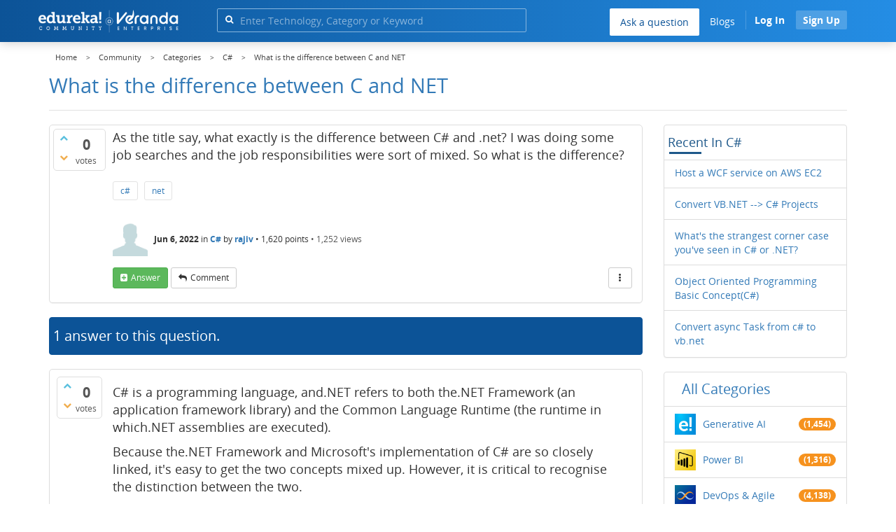

--- FILE ---
content_type: text/html; charset=utf-8
request_url: https://www.edureka.co/community/181111/what-is-the-difference-between-c-and-net?show=181278
body_size: 24584
content:
<!DOCTYPE html>
<html lang="en">
	<!-- Powered by Question2Answer - http://www.question2answer.org/ -->
	<head>
		<meta http-equiv="content-type" content="text/html; charset=utf-8">
		<meta charset="utf-8">
		<meta name="viewport" content="width=device-width, initial-scale=1">
		<title>What is the difference between C  and  NET  | Edureka Community</title>
		
        <script>
            var refresh_hash ="1760679623";
            var edurekaurl ="www.edureka.co";
            var catTitle="C#";
            var clevertap_AccountId = "654-ZKZ-856Z";
            var clevertap_user_id = "";
            var clevertap_user_email = ""; 
            var clevertap_site_Title="What is the difference between C  and  NET ";
            var donut_theme_url="https://www.edureka.co/community/qa-theme/Donut-theme";
            var donut_new_theme_url="https://d1jnx9ba8s6j9r.cloudfront.net/community/qa-theme/Donut-theme";
            var template="question";
            var askCategories =[];
            var track_utm_source = "";
            var recaptchaKey = "6Lf4mSYUAAAAAEaBoohSdOcvtcUgJg3Dad0R-0aj";
            var ECOM_CATEGORY_ID = "";
            var ecom_base_url = "https://www.edureka.co";
            var user_api_base_url = "https://api-user.edureka.co";
            var webinar_api_base_url = "https://api-webinars.edureka.co";
            var user_api_token = "775359ee06188eca9c8a47e216069a106ab082145a0311e42d323fc2799dcf67";
            
       </script>
		<script src="https://d1jnx9ba8s6j9r.cloudfront.net/community/qa-theme/Donut-theme/jsver.1760679623/js/edureka-clevertap.js" type="text/javascript"></script>
		<script src="https://d1jnx9ba8s6j9r.cloudfront.net/community/qa-theme/Donut-theme/jsver.1760679623/js/community_clevertap_events.js" type="text/javascript" defer></script>
		<script src="https://d1jnx9ba8s6j9r.cloudfront.net/community/qa-theme/Donut-theme/jsver.1760679623/js/community_clevertap_events_v2.js" type="text/javascript" defer></script>
		 
        <!-- Google Analytics -->
        <script>
            var community_user_id_ga = "null";
            (function (i, s, o, g, r, a, m) {
                i["GoogleAnalyticsObject"] = r;
                i[r] = i[r] || function () {
                    (i[r].q = i[r].q || []).push(arguments)
                }, i[r].l = 1 * new Date();
                a = s.createElement(o),
                        m = s.getElementsByTagName(o)[0];
                a.async = 1;
                a.src = g;
                m.parentNode.insertBefore(a, m)
            })(window, document, "script", "//www.google-analytics.com/analytics.js", "ga");

            ga("create", "UA-33865789-2", "auto");
            ga("set", "userId", community_user_id_ga); // Set the user ID using signed-in user_id.
            ga("send", "pageview");
        </script>
		<script src="https://d1jnx9ba8s6j9r.cloudfront.net/community/qa-theme/Donut-theme/jsver.1760679623/js/community_ga_events.js" type="text/javascript" defer></script>
		
        <script type="text/javascript">
            function createCookie(name, value, days) {
                var expires;

                if (days) {
                    var date = new Date();
                    date.setTime(date.getTime() + (days * 24 * 60 * 60 * 1000));
                    expires = "; expires=" + date.toGMTString();
                } else {
                    expires = "";
                }
                document.cookie = encodeURIComponent(name) + "=" + encodeURIComponent(value) + expires + "; path=/";
            }

            function readCookie(name) {
                var nameEQ = encodeURIComponent(name) + "=";
                var ca = document.cookie.split(";");
                for (var i = 0; i < ca.length; i++) {
                    var c = ca[i];
                    while (c.charAt(0) === " ")
                        c = c.substring(1, c.length);
                    if (c.indexOf(nameEQ) === 0)
                        return decodeURIComponent(c.substring(nameEQ.length, c.length));
                }
                return null;
            }

            if (!readCookie("f_l_i_s_p")) {
                createCookie("f_l_i_s_p", "https://www.edureka.co/community/181111/what-is-the-difference-between-c-and-net?show=181278", 0);
            }
        </script>
			<script src="https://d1jnx9ba8s6j9r.cloudfront.net/community/qa-theme/Donut-theme/jsver.1760679623/js/community_ga4_events.js" type="text/javascript" defer></script>
			<meta property="og:locale" content="en_US" >
			<meta property="og:title" content="What is the difference between C  and  NET ">
			<meta property="og:type" content="article">
			<meta property="og:url" content="https://www.edureka.co/community/181111/what-is-the-difference-between-c-and-net">
			<meta property="fb:app_id" content="334689249900154" >
			<meta property="article:publisher" content="https://www.facebook.com/edurekaIN/" >
			<meta itemprop="name" content="What is the difference between C  and  NET ">
			<meta name="twitter:card" content="summary_large_image" >
			<meta name="twitter:site" content="@edurekaIN" >
			<meta name="twitter:title" content="What is the difference between C  and  NET ">
			<meta property="og:site_name" content="Edureka Community">
			<meta name="twitter:creator" content="@edurekaIN" > 
			<meta property="og:description" content="As the title say, what exactly is the difference between C# and .net? I was doing some job  ...  were sort of mixed. So what is the difference?">
			<meta itemprop="description" content="As the title say, what exactly is the difference between C# and .net? I was doing some job  ...  were sort of mixed. So what is the difference?">
			<meta name="twitter:description" content="As the title say, what exactly is the difference between C# and .net? I was doing some job  ...  were sort of mixed. So what is the difference?">
			<meta property="og:image" content="https://d1jnx9ba8s6j9r.cloudfront.net/community/imgver.1760679623/categoryimages/default.jpg">
			<meta property="og:image:width" content="815" >
			<meta property="og:image:height" content="476" >
			<meta itemprop="image" content="https://d1jnx9ba8s6j9r.cloudfront.net/community/imgver.1760679623/categoryimages/default.jpg">
			<meta name="twitter:image" content="https://d1jnx9ba8s6j9r.cloudfront.net/community/imgver.1760679623/categoryimages/default.jpg">
			<meta name="description" content="As the title say, what exactly is the difference between C# and .net? I was doing some job  ...  were sort of mixed. So what is the difference?">
			<meta name="keywords" content="C#,c#,net">
			<script src="https://accounts.google.com/gsi/client" defer></script>
			<script > var googleUser = {};
                                let googleButtonWrapper = null;
                                var enableGoogleSignIn = function() {
                                    google.accounts.id.initialize({
                                        client_id: "256344194969-339rculf5eu442p2if4r4p1c395alv33.apps.googleusercontent.com",
                                        callback: handleCredentialResponse
                                    });
                                    googleButtonWrapper = createFakeGoogleWrapper();
                                }; </script>
			<link rel="preload" href="https://d1jnx9ba8s6j9r.cloudfront.net/community/qa-theme/Donut-theme/fonts/OpenSans-Regular.woff?v=1.1.0" as="font" type="font/woff" crossorigin>
				<link rel="preload" href="https://d1jnx9ba8s6j9r.cloudfront.net/community/qa-theme/Donut-theme/fonts/OpenSans-Italic.woff?v=1.1.0" as="font" type="font/woff" crossorigin>
					<link rel="preload" href="https://d1jnx9ba8s6j9r.cloudfront.net/community/qa-theme/Donut-theme/fonts/OpenSans-Bold.woff?v=1.1.0" as="font" type="font/woff" crossorigin>
						<link rel="preload" href="https://d1jnx9ba8s6j9r.cloudfront.net/community/qa-theme/Donut-theme/fonts/OpenSans-BoldItalic.woff?v=1.1.0" as="font" type="font/woff" crossorigin>
							<link rel="preload" href="https://d1jnx9ba8s6j9r.cloudfront.net/community/qa-theme/Donut-theme/fonts/fontawesome-webfont.woff?v=4.2.0" as="font" type="font/woff" crossorigin>
								<link rel="stylesheet" type="text/css" href="https://d1jnx9ba8s6j9r.cloudfront.net/community/qa-theme/Donut-theme/cssver.1760679623/css/font-awesome.min.css?4.2.0">
								<link rel="stylesheet" type="text/css" href="https://d1jnx9ba8s6j9r.cloudfront.net/community/qa-theme/Donut-theme/cssver.1760679623/css/bootstrap.min.css?3.3.5">
								<link rel="stylesheet" type="text/css" href="https://d1jnx9ba8s6j9r.cloudfront.net/community/qa-theme/Donut-theme/cssver.1760679623/css/donut.css?1.6.2">
								<link rel="stylesheet" type="text/css" href="https://d1jnx9ba8s6j9r.cloudfront.net/community/qa-theme/Donut-theme/cssver.1760679623/css/signup.css?1.6.2">
								<link rel="stylesheet" type="text/css" href="https://d1jnx9ba8s6j9r.cloudfront.net/community/qa-theme/Donut-theme/cssver.1760679623/css/open-sans.css?1.6.2">
								<link rel="stylesheet" TYPE="text/css" href="https://www.edureka.co/community/qa-plugin/q2a-breadcrumbs-master/css/default.css">
								<link rel="stylesheet" href="https://www.edureka.co/community/qa-plugin/q2a-ultimate-widgets/widgets/recent_posts/styles/snow.css">
								
					<!-- HTML5 shim and Respond.js IE8 support of HTML5 elements and media queries -->
					   <!--[if lt IE 9]>
					     <script src="https://oss.maxcdn.com/html5shiv/3.7.2/html5shiv.min.js defer"></script>
					     <script src="https://oss.maxcdn.com/respond/1.4.2/respond.min.js defer"></script>
					<![endif]-->
				
								<link rel="canonical" href="https://www.edureka.co/community/181111/what-is-the-difference-between-c-and-net">
								<link rel="search" type="application/opensearchdescription+xml" title="Edureka Community" href="../opensearch.xml">
								<!-- Global site tag (gtag.js) - Google Analytics -->
<script async defer src="https://www.googletagmanager.com/gtag/js?id=UA-108517196-1"></script>
<script defer src="https://www.googletagmanager.com/gtag/js?id=G-6JVFN5CRMW"></script>
<script>
    window.dataLayer = window.dataLayer || [];
    function gtag(){dataLayer.push(arguments);}
    gtag('js', new Date());
    gtag('config', 'UA-108517196-1');
   gtag('config',"G-6JVFN5CRMW");
</script>
<link rel="shortcut icon" href="https://d1jnx9ba8s6j9r.cloudfront.net/imgver.1512806340/img/favicon.ico" type="image/x-icon">
								<script>
								var qa_root = '..\/';
								var qa_request = '181111\/what-is-the-difference-between-c-and-net';
								var qa_wysiwyg_editor_config = {
									filebrowserImageUploadUrl: '..\/wysiwyg-editor-upload?qa_only_image=1',
									defaultLanguage: 'en',
									language: ''
								};
								function qa_display_rule_1(first) {
									var e=document.getElementById('a_notify');
									var a_notify=e && (e.checked || (e.options && e.options[e.selectedIndex].value));
									var e=document.getElementById('a_email_display');
									if (e) { var d=(a_notify); if (first || (e.nodeName=='SPAN')) { e.style.display=d ? '' : 'none'; } else { if (d) { $(e).fadeIn(); } else { $(e).fadeOut(); } } }
									var e=document.getElementById('a_email_shown');
									if (e) { var d=(a_notify); if (first || (e.nodeName=='SPAN')) { e.style.display=d ? '' : 'none'; } else { if (d) { $(e).fadeIn(); } else { $(e).fadeOut(); } } }
									var e=document.getElementById('a_email_hidden');
									if (e) { var d=(!a_notify); if (first || (e.nodeName=='SPAN')) { e.style.display=d ? '' : 'none'; } else { if (d) { $(e).fadeIn(); } else { $(e).fadeOut(); } } }
								}
								function qa_display_rule_2(first) {
									var e=document.getElementById('c181111_notify');
									var c181111_notify=e && (e.checked || (e.options && e.options[e.selectedIndex].value));
									var e=document.getElementById('c181111_email_display');
									if (e) { var d=(c181111_notify); if (first || (e.nodeName=='SPAN')) { e.style.display=d ? '' : 'none'; } else { if (d) { $(e).fadeIn(); } else { $(e).fadeOut(); } } }
									var e=document.getElementById('c181111_email_shown');
									if (e) { var d=(c181111_notify); if (first || (e.nodeName=='SPAN')) { e.style.display=d ? '' : 'none'; } else { if (d) { $(e).fadeIn(); } else { $(e).fadeOut(); } } }
									var e=document.getElementById('c181111_email_hidden');
									if (e) { var d=(!c181111_notify); if (first || (e.nodeName=='SPAN')) { e.style.display=d ? '' : 'none'; } else { if (d) { $(e).fadeIn(); } else { $(e).fadeOut(); } } }
								}
								function qa_display_rule_3(first) {
									var e=document.getElementById('c181278_notify');
									var c181278_notify=e && (e.checked || (e.options && e.options[e.selectedIndex].value));
									var e=document.getElementById('c181278_email_display');
									if (e) { var d=(c181278_notify); if (first || (e.nodeName=='SPAN')) { e.style.display=d ? '' : 'none'; } else { if (d) { $(e).fadeIn(); } else { $(e).fadeOut(); } } }
									var e=document.getElementById('c181278_email_shown');
									if (e) { var d=(c181278_notify); if (first || (e.nodeName=='SPAN')) { e.style.display=d ? '' : 'none'; } else { if (d) { $(e).fadeIn(); } else { $(e).fadeOut(); } } }
									var e=document.getElementById('c181278_email_hidden');
									if (e) { var d=(!c181278_notify); if (first || (e.nodeName=='SPAN')) { e.style.display=d ? '' : 'none'; } else { if (d) { $(e).fadeIn(); } else { $(e).fadeOut(); } } }
								}
								var qa_oldonload = window.onload;
								window.onload = function() {
									if (typeof qa_oldonload == 'function')
										qa_oldonload();
									
									jQuery('#a_notify').click(function() {
										qa_display_rule_1(false);
									});
									qa_display_rule_1(true);
									
									document.getElementById('anew').qa_load=function() { if (qa_ckeditor_a_content = CKEDITOR.replace('a_content', qa_wysiwyg_editor_config)) { qa_ckeditor_a_content.setData(document.getElementById('a_content_ckeditor_data').value); document.getElementById('a_content_ckeditor_ok').value = 1; } };
									document.getElementById('anew').qa_focus=function() { if (qa_ckeditor_a_content) qa_ckeditor_a_content.focus(); };
									
									jQuery('#c181111_notify').click(function() {
										qa_display_rule_2(false);
									});
									qa_display_rule_2(true);
									
									document.getElementById('c181111').qa_load=function() { if (qa_ckeditor_c181111_content = CKEDITOR.replace('c181111_content', qa_wysiwyg_editor_config)) { qa_ckeditor_c181111_content.setData(document.getElementById('c181111_content_ckeditor_data').value); document.getElementById('c181111_content_ckeditor_ok').value = 1; } };
									document.getElementById('c181111').qa_focus=function() { if (qa_ckeditor_c181111_content) qa_ckeditor_c181111_content.focus(); };
									
									jQuery('#c181278_notify').click(function() {
										qa_display_rule_3(false);
									});
									qa_display_rule_3(true);
									
									document.getElementById('c181278').qa_load=function() { if (qa_ckeditor_c181278_content = CKEDITOR.replace('c181278_content', qa_wysiwyg_editor_config)) { qa_ckeditor_c181278_content.setData(document.getElementById('c181278_content_ckeditor_data').value); document.getElementById('c181278_content_ckeditor_ok').value = 1; } };
									document.getElementById('c181278').qa_focus=function() { if (qa_ckeditor_c181278_content) qa_ckeditor_c181278_content.focus(); };
								};
								</script>
								<script src="https://www.edureka.co/community/qa-content/jquery-3.3.1.min.js"></script>
								<script src="https://www.edureka.co/community/qa-content/qa-page.js?1.7.5"></script>
								<script src="https://www.edureka.co/community/qa-content/qa-question.js?1.7.5"></script>
								<script src="../qa-plugin/wysiwyg-editor/ckeditor/ckeditor.js?1.7.5" defer></script>
								<script src="https://d1jnx9ba8s6j9r.cloudfront.net/community/qa-theme/Donut-theme/jsver.1760679623/js/bootstrap.min.js?3.3.5" type="text/javascript" defer></script>
								<script src="https://d1jnx9ba8s6j9r.cloudfront.net/community/qa-theme/Donut-theme/jsver.1760679623/js/donut.js?1.6.2" type="text/javascript" defer></script>
								<script src="https://d1jnx9ba8s6j9r.cloudfront.net/community/qa-theme/Donut-theme/jsver.1760679623/js/formValidation.js?1.6.2" type="text/javascript" defer></script>
								<script src="https://d1jnx9ba8s6j9r.cloudfront.net/community/qa-theme/Donut-theme/jsver.1760679623/js/bootstrapValidator.js?1.6.2" type="text/javascript" defer></script>
								<script src="https://d1jnx9ba8s6j9r.cloudfront.net/community/qa-theme/Donut-theme/jsver.1760679623/js/social-signup.js?1.6.2" type="text/javascript" defer></script>
								<script src="https://d1jnx9ba8s6j9r.cloudfront.net/community/qa-theme/Donut-theme/jsver.1760679623/js/lazyImages.js?1.6.2" type="text/javascript" defer></script>
								<script src="https://d1jnx9ba8s6j9r.cloudfront.net/community/qa-theme/Donut-theme/jsver.1760679623/js/lazyloadContent.js?1.6.2" type="text/javascript" defer></script>
								<script>uw_ajax_url = "https://www.edureka.co/community/qa-plugin/q2a-ultimate-widgets/ajax.php";</script>
								
						<style>
						
						</style>
							</head>
							<body
								class="qa-template-question qa-category-67 qa-body-js-off"
								>
								<p class="new_request" style="display:none">181111/what-is-the-difference-between-c-and-net</p>
								<script>
									var b=document.getElementsByTagName('body')[0];
									b.className=b.className.replace('qa-body-js-off', 'qa-body-js-on');
								</script>
								        <header id="nav-header" class="comm_hdr">
            <nav id="nav" class="navbar navbar-static-top fixed"
                 role="navigation" data-spy="affix" data-offset-top="120">
                <div class="container no-padding">
                    <div class="navbar-header mob_navhd_bx">
                        <button type="button" class="navbar-toggle collapsed" data-toggle="collapse"
                                data-target=".navbar-collapse">
                            <span class="sr-only">Toggle navigation</span>
                            <span class="glyphicon glyphicon-menu-hamburger"></span>
                        </button>
                    </div>
                    <div class="logo-wrapper logo-wrapper_mob">
                        								<div class="qa-logo">
									<a href="https://www.edureka.co" class="qa-logo-link edureka"><img src="https://www.edureka.co/img/Edureka_Community_Logo.webp" alt="edu-community" class="img-responsive edu-comminity-logo-desk desk_lg_bx" style="width:200px;height:33px"></a>
								</div>
                    </div>
                    <div class="col-lg-5 col-md-4 col-sm-4 col-xs-2  custom-search hidden-xs">
                        								<div class="side-search-bar hidden-xs">
									<form class="search-form" role="form" method="get" action="../search" aria-label="search-from">
										
										<div class="input-group">
											<input type="text" name="q" value="" class="qa-search-field form-control" placeholder="Enter Technology, Category or Keyword ">
											<span class="input-group-btn">
												<button type="submit" value="" class="btn qa-search-button" aria-label="search"><span class="fa fa-search"></span></button>
											</span>
										</div>
									</form>
								</div>
                    </div>

                    <div class="col-sm-5 navbar-collapse collapse main-nav navbar-right">
                        <ul class="nav navbar-nav inner-drop-nav mobin-drop-nav">

                                                        <!--                                 <li><a target="_blank" href="https://www.edureka.co/corporate-training">Corporate Training</a></li>
                                                            <li> <a target="_blank"  href="https://www.edureka.co/all-courses">Courses</a></li>
                            -->                                                  <li><div class="menu-back-close-btn visible-xs"><i class="fa fa-angle-left" aria-hidden="true"></i> Back</div></li>
                            <li class="ask_qa_bx"><a href='https://www.edureka.co/community/ask' target="_blank" class="ga-ask-question" data-page="Threads Page">Ask a question</a></li>
                            <li class="blg_bx"><a href='https://www.edureka.co/blog/' target="_blank">Blogs</a></li>
                            <li><div class="open-categories-btn-nav visible-xs">Browse Categories <i class="fa fa-angle-right" aria-hidden="true"></i></div>
                                <ul class="browse-category-section-nav visible-xs">
                                    <li><div class="categories-back-btn-nav"><i class="fa fa-angle-left" aria-hidden="true"></i> Browse Categories</div></li>
                                    <li><a href="https://www.edureka.co/community/generative-ai">Generative AI</a></li><li><a href="https://www.edureka.co/community/power-bi">Power BI</a></li><li><a href="https://www.edureka.co/community/devops-and-agile">DevOps & Agile</a></li><li><a href="https://www.edureka.co/community/category-data-science">Data Science</a></li><li><a href="https://www.edureka.co/community/chatgpt">ChatGPT</a></li><li><a href="https://www.edureka.co/community/cyber-security-&-ethical-hacking">Cyber Security & Ethical Hacking</a></li><li><a href="https://www.edureka.co/community/data-science">Data Analytics</a></li><li><a href="https://www.edureka.co/community/cloud-computing">Cloud Computing</a></li><li><a href="https://www.edureka.co/community/machine-learning">Machine Learning</a></li><li><a href="https://www.edureka.co/community/pmp">PMP</a></li><li><a href="https://www.edureka.co/community/python">Python</a></li><li><a href="https://www.edureka.co/community/salesforce">SalesForce</a></li><li><a href="https://www.edureka.co/community/selenium">Selenium</a></li><li><a href="https://www.edureka.co/community/software-testing">Software Testing</a></li><li><a href="https://www.edureka.co/community/tableau">Tableau</a></li><li><a href="https://www.edureka.co/community/web-development">Web Development</a></li><li><a href="https://www.edureka.co/community/ui-ux-design-certification-course">UI UX Design</a></li><li><a href="https://www.edureka.co/community/java">Java</a></li><li><a href="https://www.edureka.co/community/azure">Azure</a></li><li><a href="https://www.edureka.co/community/database">Database</a></li><li><a href="https://www.edureka.co/community/big-data-hadoop">Big Data Hadoop</a></li><li><a href="https://www.edureka.co/community/blockchain">Blockchain</a></li><li><a href="https://www.edureka.co/community/digital-marketing">Digital Marketing</a></li><li><a href="https://www.edureka.co/community/c#">C#</a></li><li><a href="https://www.edureka.co/community/c">C++</a></li><li><a href="https://www.edureka.co/community/iot-internet-of-things">IoT (Internet of Things)</a></li><li><a href="https://www.edureka.co/community/kotlin">Kotlin</a></li><li><a href="https://www.edureka.co/community/linux-administration">Linux Administration</a></li><li><a href="https://www.edureka.co/community/microstrategy">MicroStrategy</a></li><li><a href="https://www.edureka.co/community/mobile-development">Mobile Development</a></li><li><a href="https://www.edureka.co/community/others">Others</a></li><li><a href="https://www.edureka.co/community/rpa">RPA</a></li><li><a href="https://www.edureka.co/community/talend">Talend</a></li><li><a href="https://www.edureka.co/community/typesript">TypeSript</a></li><li><a href="https://www.edureka.co/community/apache-kafka">Apache Kafka</a></li><li><a href="https://www.edureka.co/community/apache-spark">Apache Spark</a></li><li><a href="https://www.edureka.co/community/career-counselling">Career Counselling</a></li><li><a href="https://www.edureka.co/community/events-&-trending-topics">Events & Trending Topics</a></li><li><a href="https://www.edureka.co/community/ask-us-anything">Ask us Anything!</a></li>                                </ul>
                            </li>

                            

                                                            <li class="donut-navigation pull-right login_before">
                                    
<ul class="nav navbar-nav navbar-right login-nav">
    <li class="dropdown login-dropdown login active btn_align_community_signin community_sign_btn_align">
        <button type="button" class="signin_submit_btn navbar-login-button btn-normal communtity_sig_btn_height btn signIn_popup ga-login-header-click" data-page="Threads Page">Log In</button>
        <button type="button" class="signin_submit_btn navbar-login-button btn-warning communtity_sig_btn_height btn signUp_popup ga-signup-header-click" data-page="Threads Page">Sign Up</button>

<!--        <ul class="dropdown-menu" role="menu" id="login-dropdown-menu">
                        
                                        <li>
                    <div class="login-or">
                        <hr class="hr-or colorgraph">
                        <span class="span-or">or</span>
                    </div>
                </li>
                          
           <form role="form" action=""
                  method="post">
                <li>
                    <label>
                                            </label>
                    <input type="text" class="form-control" id="qa-userid" name="emailhandle"
                           placeholder="">
                </li>

                <li>
                    <label>
                                            </label>
                    <input type="password" class="form-control" id="qa-password" name="password"
                           placeholder="">
                </li>
                <li>
                    <label class="checkbox inline">
                        <input type="checkbox" name="remember" id="qa-rememberme"
                               value="1">                     </label>
                </li>
                <li class="hidden">
                    <input type="hidden" name="code"
                           value="">
                </li>
                <li>
                    <button type="submit" value="" id="qa-login" name="dologin" class="btn btn-primary btn-block">
                                            </button>
                </li>
                <li class="forgot-password">
                    <a href=""></a>
                    |
                    <a href=""></a>
                </li>
            </form>
                
        </ul>-->
    </li>
</ul>
                                </li>
                                                       

                        </ul>
                    </div>
                </div>
                <div class="slideroverlay"></div>
            </nav>
        </header>
        
												<div class="container">
													<div class="top-divider"></div>
												</div>
												<div class="container visible-xs">
													<div class="top-search-bar">
														<form class="search-form" role="form" method="get" action="../search" aria-label="search-from">
															
															<div class="input-group">
																<input type="text" name="q" value="" class="qa-search-field form-control" placeholder="Enter Technology, Category or Keyword ">
																<span class="input-group-btn">
																	<button type="submit" value="" class="btn qa-search-button" aria-label="search"><span class="fa fa-search"></span></button>
																</span>
															</div>
														</form>
													</div>
												</div>
												<main class="donut-masthead">
													<div class="container">
													</div>
													<div class="container">
														<div class="qa-widgets-full qa-widgets-full-top">
															<div class="qa-widget-full qa-widget-full-top">
																<div class="breadcrumb-wrapper">
																	<ul class="breadcrumb clearfix" itemscope itemtype="http://schema.org/BreadcrumbList">
																		<li itemprop="itemListElement" itemscope itemtype="http://schema.org/ListItem"><a href="https://www.edureka.co" itemprop="item"><span itemprop="name">Home</span></a><meta itemprop="position" content="1"></li>
																			<li breadcrumbs-home itemprop="itemListElement" itemscope itemtype="http://schema.org/ListItem" ><a href="https://www.edureka.co/community/" itemprop="item" > <span itemprop="name"> Community </span></a><meta itemprop="position" content="2"></li>
																				<li breadcrumbs-question itemprop="itemListElement" itemscope itemtype="http://schema.org/ListItem" ><a href="https://www.edureka.co/community/categories" itemprop="item" > <span itemprop="name"> Categories </span></a><meta itemprop="position" content="3"></li>
																					<li breadcrumbs-question itemprop="itemListElement" itemscope itemtype="http://schema.org/ListItem" ><a href="https://www.edureka.co/community/c%23" itemprop="item" > <span itemprop="name"> C# </span></a><meta itemprop="position" content="4"></li>
																						<li breadcrumbs-question itemprop="itemListElement" itemscope itemtype="http://schema.org/ListItem" ><span itemprop="name"> What is the difference between C  and  NET  </span><meta itemprop="position" content="5"></li>
																						</ul>
																					</div>
																				</div>
																			</div>
																			
																			<div class="page-title">
																				<h1>
																					<span class="entry-title">What is the difference between C  and  NET </span>
																				</h1>
																			</div>
																		</div>
																	</main>
																	<div class="qa-body-wrapper container">
																		
																		<div class="qa-header clearfix">
																			<div class="qa-header-clear clearfix">
																			</div>
																		</div> <!-- END qa-header -->
																		
																		<div class="qa-main-shadow clearfix">
																			
																			<div class="qa-main-wrapper clearfix row">
																				
																				<div class="qa-main col-md-9 col-xs-12 pull-left">
																					<div class="qa-part-q-view">
																						<div class="qa-q-view  hentry question" id="q181111">
																							<form method="post" action="../181111/what-is-the-difference-between-c-and-net?show=181278">
																								<div class="qa-q-view-stats">
																									<div class="qa-voting qa-voting-net" id="voting_181111">
																										<div class="qa-vote-buttons qa-vote-buttons-net">
																										<button title="Click to vote up" name="vote_181111_1_q181111" data-questionId="181111" data-questiontitle="What is the difference between C# and .NET?" data-position="" data-category="C#"onclick="return qa_vote_click(this);" type="submit" value="+" class="qa-vote-first-button qa-vote-up-button"> <span class="fa fa-chevron-up"></span> </button>
																									<button title="Click to vote down" name="vote_181111_-1_q181111"data-questionId="181111" data-questiontitle="What is the difference between C# and .NET?" data-position="" data-category="C#"onclick="return qa_vote_click(this);" type="submit" value="&ndash;" class="qa-vote-second-button qa-vote-down-button"> <span class="fa fa-chevron-down"></span> </button>
																								</div>
																								<div class="qa-vote-count qa-vote-count-net">
																									<span class="qa-netvote-count">
																										<span class="qa-netvote-count-data">0<span class="votes-up"><span class="value-title" title="0"></span></span><span class="votes-down"><span class="value-title" title="0"></span></span></span><span class="qa-netvote-count-pad"> votes</span>
																									</span>
																								</div>
																								<div class="qa-vote-clear clearfix">
																								</div>
																							</div>
																						</div>
																						<input type="hidden" name="code" value="0-1769000650-10299bc5b309f9b06378ef33558d38bf3e82074b">
																					</form>
																					<div class="qa-q-view-main">
																						<form method="post" action="../181111/what-is-the-difference-between-c-and-net?show=181278">
																							<div class="qa-q-view-content">
																								<a name="181111"></a><div class="entry-content">As the title say, what exactly is the difference between C# and .net? I was doing some job searches and the job responsibilities were sort of mixed. So what is the difference?</div>
																							</div>
																							<div class="qa-q-view-tags clearfix ga-tags" data-category="C#">
																								<ul class="qa-q-view-tag-list">
																									<li class="qa-q-view-tag-item"><a href="../tag/c%23" rel="tag" class="ga-tag-link qa-tag-link" data-questionTitle="What is the difference between C# and .NET?" data-category="C#" data-questionId="181111">c#</a></li>
																									<li class="qa-q-view-tag-item"><a href="../tag/net" rel="tag" class="ga-tag-link qa-tag-link" data-questionTitle="What is the difference between C# and .NET?" data-category="C#" data-questionId="181111">net</a></li>
																								</ul>
																							</div>
																							<span class="qa-q-view-avatar-meta ga-link" data-category="C#">
																								<span class="qa-q-view-avatar">
																									<img data-src="https://d1jnx9ba8s6j9r.cloudfront.net/community/qa-theme/Donut-theme/imgver.1760679623/images/default-profile-pic.webp"width="50" height="50" class="lazyImages qa-avatar-image" alt="">
																								</span>
																								<span class="qa-q-view-meta">
																									<span class="qa-q-view-when">
																										<span class="qa-q-view-when-data"><span class="published updated"><span class="value-title" title="2022-06-06T08:40:00+0000">Jun 6, 2022</span></span></span>
																									</span>
																									<span class="qa-q-view-where">
																										<span class="qa-q-view-where-pad">in </span><span class="qa-q-view-where-data"><a href="../c%23" class="ga-cat-link qa-category-link">C#</a></span>
																									</span>
																									<span class="qa-q-view-who">
																										<span class="qa-q-view-who-pad">by </span>
																									<span class="qa-q-view-who-data"><span class="vcard author"><a href="../user/2033630" class="qa-user-link ga-click-user-link">rajiv</a></span></span><span class=" breakitem visible-xs"></br></span>
																									<span class="qa-q-view-who-points">
																										<span class="qa-q-view-who-points-pad">&bull;&nbsp;</span><span class="qa-q-view-who-points-data">1,620</span><span class="qa-q-view-who-points-pad"> points </span>
																									</span>
																								</span>
																								<span class="qa-q-item-view-count">
																									&bull;
																									<span class="q-item-view">
																										<span class="q-item-view-data">1,252</span><span class="q-item-view-pad"> views</span>
																									</span>
																								</span>
																							</span>
																						</span>
																						<div class="qa-q-view-buttons clearfix">
																							<div class="default-buttons pull-left">
																								<button name="q_doanswer" data-questionId="181111" data-category="C#" data-questionTitle="What is the difference between C# and .NET?" id="q_doanswer" onclick="return qa_toggle_element('anew')" title="Answer this question" type="submit" class="qa-form-light-button qa-form-light-button-answer">answer</button>
																								<button name="q_docomment" data-questionId="181111" data-category="C#" data-questionTitle="What is the difference between C# and .NET?" onclick="return qa_toggle_element('c181111')" title="Add a comment on this question" type="submit" class="qa-form-light-button qa-form-light-button-comment">comment</button>
																							</div>
																							<div class="action-buttons pull-right">
																								<div class="btn-group">
																									<button type="button" class="qa-form-light-button dropdown-toggle" data-toggle="dropdown" aria-haspopup="true" aria-expanded="false" title="More actions" aria-label="More Actions">
																										<span class="glyphicon glyphicon-option-vertical"></span>
																									</button>
																									<ul class="dropdown-menu action-buttons-dropdown">
																										<li>
																											<button name="q_doflag" onclick="qa_show_waiting_after(this, false);" title="Flag this question as spam or inappropriate" type="submit" class="qa-form-light-button qa-form-light-button-flag">flag</button>
																											
																										</li>
																									</ul>
																								</div>
																							</div>
																						</div>
																						
																						<div class="qa-q-view-c-list" style="display:none;" id="c181111_list">
																						</div> <!-- END qa-c-list -->
																						
																						<input type="hidden" name="code" value="0-1769000650-c1f6cf099c12c870144a42645d2917d0c7f44188">
																						<input type="hidden" name="qa_click" value="">
																					</form>
																					<div class="qa-c-form" id="c181111" style="display:none;">
																						<h2>Your comment on this question:</h2>
																						<form method="post" action="../181111/what-is-the-difference-between-c-and-net?show=181278" name="c_form_181111">
																							<table class="qa-form-tall-table">
																								<tr>
																									<td class="qa-form-tall-data">
																										<input name="c181111_content_ckeditor_ok" id="c181111_content_ckeditor_ok" type="hidden" value="0"><input name="c181111_content_ckeditor_data" id="c181111_content_ckeditor_data" type="hidden" value="">
																										<textarea name="c181111_content" rows="4" cols="40" class="qa-form-tall-text  form-control"></textarea>
																									</td>
																								</tr>
																								<tr>
																									<td class="qa-form-tall-label">
																										Your name to display (optional):
																									</td>
																								</tr>
																								<tr>
																									<td class="qa-form-tall-data">
																										<input name="c181111_name" type="text" value="" class="qa-form-tall-text form-control">
																									</td>
																								</tr>
																								<tr>
																									<td class="qa-form-tall-label">
																										<label>
																											<input name="c181111_notify" id="c181111_notify" onclick="if (document.getElementById('c181111_notify').checked) document.getElementById('c181111_email').focus();" type="checkbox" value="1" checked class="qa-form-tall-checkbox">
																											<span id="c181111_email_shown">Email me at this address if a comment is added after mine:</span><span id="c181111_email_hidden" style="display:none;">Email me if a comment is added after mine</span>
																										</label>
																									</td>
																								</tr>
																								<tbody id="c181111_email_display">
																									<tr>
																										<td class="qa-form-tall-data">
																											<input name="c181111_email" id="c181111_email" type="text" value="" class="qa-form-tall-text form-control">
																											<div class="qa-form-tall-note">Privacy: Your email address will only be used for sending these notifications.</div>
																										</td>
																									</tr>
																								</tbody>
																								<tr>
																									<td colspan="1" class="qa-form-tall-buttons ">
																										<button onclick="if (qa_ckeditor_c181111_content) qa_ckeditor_c181111_content.updateElement(); return qa_submit_comment(181111, 181111, this,'What is the difference between C# and .NET?','C#',);" title="" type="submit" class="qa-form-tall-button qa-form-tall-button-comment">Add comment</button>
																										<button name="docancel" onclick="return qa_toggle_element()" title="" type="submit" class="qa-form-tall-button qa-form-tall-button-cancel">Cancel</button>
																									</td>
																								</tr>
																							</table>
																							<input type="hidden" name="c181111_editor" value="WYSIWYG Editor">
																							<input type="hidden" name="c181111_doadd" value="1">
																							<input type="hidden" name="c181111_code" value="0-1769000650-81a86142ee2b2b5a8141048cbf8b30798833ac75">
																						</form>
																					</div> <!-- END qa-c-form -->
																					
																				</div> <!-- END qa-q-view-main -->
																				<div class="qa-q-view-clear clearfix">
																				</div>
																			</div> <!-- END qa-q-view -->
																			
																		</div>
																		<div class="qa-part-a-form">
																			<h2 id="a_list_title">1 answer to this question.</h2>
																			<div class="qa-a-form" id="anew" style="display:none;">
																				<h2>Your answer</h2>
																				<form method="post" action="../181111/what-is-the-difference-between-c-and-net?show=181278" name="a_form">
																					<table class="qa-form-tall-table">
																						<tr>
																							<td class="qa-form-tall-data">
																								<input name="a_content_ckeditor_ok" id="a_content_ckeditor_ok" type="hidden" value="0"><input name="a_content_ckeditor_data" id="a_content_ckeditor_data" type="hidden" value="">
																								<textarea name="a_content" rows="12" cols="40" class="qa-form-tall-text  form-control"></textarea>
																							</td>
																						</tr>
																						<tr>
																							<td class="qa-form-tall-label">
																								Your name to display (optional):
																							</td>
																						</tr>
																						<tr>
																							<td class="qa-form-tall-data">
																								<input name="a_name" type="text" value="" class="qa-form-tall-text form-control">
																							</td>
																						</tr>
																						<tr>
																							<td class="qa-form-tall-label">
																								<label>
																									<input name="a_notify" id="a_notify" onclick="if (document.getElementById('a_notify').checked) document.getElementById('a_email').focus();" type="checkbox" value="1" checked class="qa-form-tall-checkbox">
																									<span id="a_email_shown">Email me at this address if my answer is selected or commented on:</span><span id="a_email_hidden" style="display:none;">Email me if my answer is selected or commented on</span>
																								</label>
																							</td>
																						</tr>
																						<tbody id="a_email_display">
																							<tr>
																								<td class="qa-form-tall-data">
																									<input name="a_email" id="a_email" type="text" value="" class="qa-form-tall-text form-control">
																									<div class="qa-form-tall-note">Privacy: Your email address will only be used for sending these notifications.</div>
																								</td>
																							</tr>
																						</tbody>
																						<tr>
																							<td colspan="1" class="qa-form-tall-buttons ">
																								<button onclick="if (qa_ckeditor_a_content) qa_ckeditor_a_content.updateElement(); return qa_submit_answer(181111, this,'What is the difference between C# and .NET?','C#');" title="" type="submit" class="qa-form-tall-button qa-form-tall-button-answer">Add answer</button>
																								<button name="docancel" onclick="return qa_toggle_element();" title="" type="submit" class="qa-form-tall-button qa-form-tall-button-cancel">Cancel</button>
																							</td>
																						</tr>
																					</table>
																					<input type="hidden" name="a_editor" value="WYSIWYG Editor">
																					<input type="hidden" name="a_doadd" value="1">
																					<input type="hidden" name="code" value="0-1769000650-83f29684467f28a4757b02a649099e556855ebae">
																				</form>
																			</div> <!-- END qa-a-form -->
																			
																		</div>
																		<div class="qa-part-a-list">
																			<div class="qa-a-list" id="a_list">
																				
																				<div class="qa-a-list-item  hentry answer" id="a181278">
																					<form method="post" action="../181111/what-is-the-difference-between-c-and-net?show=181278">
																						<div class="qa-voting qa-voting-net" id="voting_181278">
																							<div class="qa-vote-buttons qa-vote-buttons-net">
																							<button title="Click to vote up" name="vote_181278_1_a181278" data-questionId="181278" data-questiontitle="What is the difference between C# and .NET?" data-position="1" data-category="C#"onclick="return qa_vote_click(this);" type="submit" value="+" class="qa-vote-first-button qa-vote-up-button"> <span class="fa fa-chevron-up"></span> </button>
																						<button title="Click to vote down" name="vote_181278_-1_a181278"data-questionId="181278" data-questiontitle="What is the difference between C# and .NET?" data-position="1" data-category="C#"onclick="return qa_vote_click(this);" type="submit" value="&ndash;" class="qa-vote-second-button qa-vote-down-button"> <span class="fa fa-chevron-down"></span> </button>
																					</div>
																					<div class="qa-vote-count qa-vote-count-net">
																						<span class="qa-netvote-count">
																							<span class="qa-netvote-count-data">0<span class="votes-up"><span class="value-title" title="0"></span></span><span class="votes-down"><span class="value-title" title="0"></span></span></span><span class="qa-netvote-count-pad"> votes</span>
																						</span>
																					</div>
																					<div class="qa-vote-clear clearfix">
																					</div>
																				</div>
																				<input type="hidden" name="code" value="0-1769000650-10299bc5b309f9b06378ef33558d38bf3e82074b">
																			</form>
																			<div class="qa-a-item-main">
																				<form method="post" action="../181111/what-is-the-difference-between-c-and-net?show=181278">
																					<div class="qa-a-selection">
																					</div>
																					<div class="qa-a-item-content">
																						<a name="181278"></a><div class="entry-content">


<p>C# is a programming language, and.NET refers to both the.NET Framework (an application framework library) and the Common Language Runtime (the runtime in which.NET assemblies are executed).</p>

<p>Because the.NET Framework and Microsoft's implementation of C# are so closely linked, it's easy to get the two concepts mixed up. However, it is critical to recognise the distinction between the two.</p>

<p>Below is a class in C#</p>

<pre>class Example { }</pre>

<p>And this one uses .NET framework explicitly</p>

<pre>class Example
{
    static void Main()
    {
        // Here we call into the .NET framework to 
        // write to the output console
        System.Console.Write("hello, world");
    }
}</pre>

<p>As I previously stated, using Microsoft's implementation of C# without the.NET framework is quite tough. Because Example derives from System.Object, my first Example implementation even uses the.NET framework (implicitly, yes, but nonetheless).</p>
</div>
																					</div>
																					<span class="qa-a-item-avatar-meta ga-link" data-category="C#">
																						<span class="qa-a-item-avatar">
																							<img data-src="https://d1jnx9ba8s6j9r.cloudfront.net/community/qa-theme/Donut-theme/imgver.1760679623/images/default-profile-pic.webp"width="40" height="40" class="lazyImages qa-avatar-image" alt="">
																						</span>
																						<span class="qa-a-item-meta">
																							<a rel="nofollow" href="../181111/what-is-the-difference-between-c-and-net?show=181278#a181278" class="qa-a-item-what">answered</a>
																							<span class="qa-a-item-when">
																								<span class="qa-a-item-when-data"><span class="published updated"><span class="value-title" title="2022-06-07T05:16:18+0000">Jun 7, 2022</span></span></span>
																							</span>
																							<span class="qa-a-item-who">
																								<span class="qa-a-item-who-pad">by </span>
																							<span class="qa-a-item-who-data"><span class="vcard author"><a href="../user/2001979" class="qa-user-link ga-click-user-link">pranav</a></span></span><span class=" breakitem visible-xs"></br></span>
																							<span class="qa-a-item-who-points">
																								<span class="qa-a-item-who-points-pad">&bull;&nbsp;</span><span class="qa-a-item-who-points-data">2,590</span><span class="qa-a-item-who-points-pad"> points </span>
																							</span>
																						</span>
																					</span>
																				</span>
																				<div class="qa-a-item-buttons clearfix">
																					<div class="default-buttons pull-left">
																						<button name="a181278_docomment" onclick="return qa_toggle_element('c181278')" data-questionId="181111" data-questionTitle="What is the difference between C# and .NET?" data-category="C#" data-answerposition="1" title="Add a comment on this answer" type="submit" class="qa-form-light-button qa-form-light-button-comment">comment</button>
																					</div>
																					<div class="action-buttons pull-right">
																						<div class="btn-group">
																							<button type="button" class="qa-form-light-button dropdown-toggle" data-toggle="dropdown" aria-haspopup="true" aria-expanded="false" title="More actions" aria-label="More Actions">
																								<span class="glyphicon glyphicon-option-vertical"></span>
																							</button>
																							<ul class="dropdown-menu action-buttons-dropdown">
																								<li>
																									<button name="a181278_doflag" onclick="return qa_answer_click(181278, 181111, this);" title="Flag this answer as spam or inappropriate" type="submit" class="qa-form-light-button qa-form-light-button-flag">flag</button>
																									
																								</li>
																								<li>
																									<button name="a181278_dofollow" title="Ask a new question relating to this answer" type="submit" class="qa-form-light-button qa-form-light-button-follow">ask related question</button>
																									
																								</li>
																							</ul>
																						</div>
																					</div>
																				</div>
																				
																				<div class="qa-a-item-c-list" style="display:none;" id="c181278_list">
																				</div> <!-- END qa-c-list -->
																				
																				<input type="hidden" name="code" value="0-1769000650-7115c6dde8b6e27061455399d82b75b77cfa1851">
																				<input type="hidden" name="qa_click" value="">
																			</form>
																			<div class="qa-c-form" id="c181278" style="display:none;">
																				<h2>Your comment on this answer:</h2>
																				<form method="post" action="../181111/what-is-the-difference-between-c-and-net?show=181278" name="c_form_181278">
																					<table class="qa-form-tall-table">
																						<tr>
																							<td class="qa-form-tall-data">
																								<input name="c181278_content_ckeditor_ok" id="c181278_content_ckeditor_ok" type="hidden" value="0"><input name="c181278_content_ckeditor_data" id="c181278_content_ckeditor_data" type="hidden" value="">
																								<textarea name="c181278_content" rows="4" cols="40" class="qa-form-tall-text  form-control"></textarea>
																							</td>
																						</tr>
																						<tr>
																							<td class="qa-form-tall-label">
																								Your name to display (optional):
																							</td>
																						</tr>
																						<tr>
																							<td class="qa-form-tall-data">
																								<input name="c181278_name" type="text" value="" class="qa-form-tall-text form-control">
																							</td>
																						</tr>
																						<tr>
																							<td class="qa-form-tall-label">
																								<label>
																									<input name="c181278_notify" id="c181278_notify" onclick="if (document.getElementById('c181278_notify').checked) document.getElementById('c181278_email').focus();" type="checkbox" value="1" checked class="qa-form-tall-checkbox">
																									<span id="c181278_email_shown">Email me at this address if a comment is added after mine:</span><span id="c181278_email_hidden" style="display:none;">Email me if a comment is added after mine</span>
																								</label>
																							</td>
																						</tr>
																						<tbody id="c181278_email_display">
																							<tr>
																								<td class="qa-form-tall-data">
																									<input name="c181278_email" id="c181278_email" type="text" value="" class="qa-form-tall-text form-control">
																									<div class="qa-form-tall-note">Privacy: Your email address will only be used for sending these notifications.</div>
																								</td>
																							</tr>
																						</tbody>
																						<tr>
																							<td colspan="1" class="qa-form-tall-buttons ">
																								<button onclick="if (qa_ckeditor_c181278_content) qa_ckeditor_c181278_content.updateElement(); return qa_submit_comment(181111, 181278, this,'What is the difference between C# and .NET?','C#',1);" title="" type="submit" class="qa-form-tall-button qa-form-tall-button-comment">Add comment</button>
																								<button name="docancel" onclick="return qa_toggle_element()" title="" type="submit" class="qa-form-tall-button qa-form-tall-button-cancel">Cancel</button>
																							</td>
																						</tr>
																					</table>
																					<input type="hidden" name="c181278_editor" value="WYSIWYG Editor">
																					<input type="hidden" name="c181278_doadd" value="1">
																					<input type="hidden" name="c181278_code" value="0-1769000650-d16cbf673651b060c5c2cc573523ff1dc9a18744">
																				</form>
																			</div> <!-- END qa-c-form -->
																			
																		</div> <!-- END qa-a-item-main -->
																		<div class="qa-a-item-clear clearfix">
																		</div>
																	</div> <!-- END qa-a-list-item -->
																	
																</div> <!-- END qa-a-list -->
																
															</div>
															<div class="qa-widgets-main qa-widgets-main-bottom">
																<div class="qa-widget-main qa-widget-main-bottom">
																	<h2>
																		Related Questions In C#
																	</h2>
																	<form method="post" action="../181111/what-is-the-difference-between-c-and-net?show=181278">
																		<div class="qa-q-list">
																			
																			<div class="qa-q-list-item row">
																				<div class="qa-q-item-stats">
																					<div class="qa-voting qa-voting-net" id="voting_206744">
																						<div class="qa-vote-buttons qa-vote-buttons-net">
																						<button title="Click to vote up" name="vote_206744_1_q206744" data-questionId="206744" data-questiontitle="What is the difference between C# and .NET?" data-position="" data-category="C#"onclick="return qa_vote_click(this);" type="submit" value="+" class="qa-vote-first-button qa-vote-up-button"> <span class="fa fa-chevron-up"></span> </button>
																					<button title="Click to vote down" name="vote_206744_-1_q206744"data-questionId="206744" data-questiontitle="What is the difference between C# and .NET?" data-position="" data-category="C#"onclick="return qa_vote_click(this);" type="submit" value="&ndash;" class="qa-vote-second-button qa-vote-down-button"> <span class="fa fa-chevron-down"></span> </button>
																				</div>
																				<div class="qa-vote-count qa-vote-count-net">
																					<span class="qa-netvote-count">
																						<span class="qa-netvote-count-data">0</span><span class="qa-netvote-count-pad"> votes</span>
																					</span>
																				</div>
																				<div class="qa-vote-clear clearfix">
																				</div>
																			</div>
																			<span class="qa-a-count qa-a-count-zero">
																				<span class="qa-a-count-data">0</span><span class="qa-a-count-pad"> answers</span>
																			</span>
																		</div>
																		<div class="qa-q-item-main">
																			<h2 class="qa-q-item-title">
																				<a href="../206744/what-is-the-difference-between-c-and-net" class="ga-heading-click-question" data-category="C#"id="q206744">What is the difference between C# and .NET?</a>
																				
																			</h2>
																			<div class="qa-q-item-detail">
																				<p class="item-description">Could you please explain the distinction between ...<a rel="nofollow" href="../206744/what-is-the-difference-between-c-and-net" class="ga-read-more-click-question" data-category="C#"><b>READ MORE</b></a></p>
																				<span class="qa-q-item-avatar-meta ga-link" data-category="C#">
																					<span class="qa-q-item-meta">
																						<span class="qa-q-item-when">
																							<span class="qa-q-item-when-data"><span class="published updated"><span class="value-title" title="2022-09-26T08:31:11+0000">Sep 26, 2022</span></span></span>
																						</span>
																						<span class="qa-q-item-where">
																							<span class="qa-q-item-where-pad">in </span><span class="qa-q-item-where-data"><a href="../c%23" class="ga-cat-link qa-category-link">C#</a></span>
																						</span>
																						<span class="qa-q-item-who">
																							<span class="qa-q-item-who-pad">by </span>
																						<span class="qa-q-item-who-data"><span class="vcard author"><a href="../user/1465241" class="qa-user-link ga-click-user-link">krishna</a></span></span><span class=" breakitem visible-xs"></br></span>
																						<span class="qa-q-item-who-points">
																							<span class="qa-q-item-who-points-pad">&bull;&nbsp;</span><span class="qa-q-item-who-points-data">2,820</span><span class="qa-q-item-who-points-pad"> points </span>
																						</span>
																					</span>
																					<span class="qa-q-item-view-count">
																						&bull;
																						<span class="q-item-view">
																							<span class="q-item-view-data">1,174</span><span class="q-item-view-pad"> views</span>
																						</span>
																					</span>
																				</span>
																			</span>
																		</div>
																		<div class="qa-q-item-tags clearfix ga-tags" data-category="C#">
																			<ul class="qa-q-item-tag-list">
																				<li class="qa-q-item-tag-item"><a href="../tag/c%23" class="ga-tag-link qa-tag-link" data-questionTitle="What is the difference between C# and .NET?" data-category="C#" data-questionId="206744">c#</a></li>
																				<li class="qa-q-item-tag-item"><a href="../tag/net" class="ga-tag-link qa-tag-link" data-questionTitle="What is the difference between C# and .NET?" data-category="C#" data-questionId="206744">net</a></li>
																			</ul>
																		</div>
																	</div>
																	<div class="qa-q-item-clear clearfix">
																	</div>
																</div> <!-- END qa-q-list-item -->
																
																<div class="qa-q-list-item row">
																	<div class="qa-q-item-stats">
																		<div class="qa-voting qa-voting-net" id="voting_182306">
																			<div class="qa-vote-buttons qa-vote-buttons-net">
																			<button title="Click to vote up" name="vote_182306_1_q182306" data-questionId="182306" data-questiontitle="What is the difference between a field and a property" data-position="" data-category="C#"onclick="return qa_vote_click(this);" type="submit" value="+" class="qa-vote-first-button qa-vote-up-button"> <span class="fa fa-chevron-up"></span> </button>
																		<button title="Click to vote down" name="vote_182306_-1_q182306"data-questionId="182306" data-questiontitle="What is the difference between a field and a property" data-position="" data-category="C#"onclick="return qa_vote_click(this);" type="submit" value="&ndash;" class="qa-vote-second-button qa-vote-down-button"> <span class="fa fa-chevron-down"></span> </button>
																	</div>
																	<div class="qa-vote-count qa-vote-count-net">
																		<span class="qa-netvote-count">
																			<span class="qa-netvote-count-data">0</span><span class="qa-netvote-count-pad"> votes</span>
																		</span>
																	</div>
																	<div class="qa-vote-clear clearfix">
																	</div>
																</div>
																<span class="qa-a-count">
																	<span class="qa-a-count-data">1</span><span class="qa-a-count-pad"> answer</span>
																</span>
															</div>
															<div class="qa-q-item-main">
																<h2 class="qa-q-item-title">
																	<a href="../182306/what-is-the-difference-between-a-field-and-a-property" class="ga-heading-click-question" data-category="C#"id="q182306">What is the difference between a field and a property</a>
																	
																</h2>
																<div class="qa-q-item-detail">
																	<p class="item-description">


The internal workings of a class should ...<a rel="nofollow" href="../182306/what-is-the-difference-between-a-field-and-a-property?show=184931#a184931" class="ga-read-more-click-question" data-category="C#"><b>READ MORE</b></a></p>
																	<span class="qa-q-item-avatar-meta ga-link" data-category="C#">
																		<span class="qa-q-item-meta">
																			<a rel="nofollow" href="../182306/what-is-the-difference-between-a-field-and-a-property?show=184931#a184931" class="qa-q-item-what">answered</a>
																			<span class="qa-q-item-when">
																				<span class="qa-q-item-when-data"><span class="published updated"><span class="value-title" title="2022-06-21T10:14:47+0000">Jun 21, 2022</span></span></span>
																			</span>
																			<span class="qa-q-item-where">
																				<span class="qa-q-item-where-pad">in </span><span class="qa-q-item-where-data"><a href="../c%23" class="ga-cat-link qa-category-link">C#</a></span>
																			</span>
																			<span class="qa-q-item-who">
																				<span class="qa-q-item-who-pad">by </span>
																			<span class="qa-q-item-who-data"><span class="vcard author"><a href="../user/2130325" class="qa-user-link ga-click-user-link">jyoti</a></span></span><span class=" breakitem visible-xs"></br></span>
																			<span class="qa-q-item-who-points">
																				<span class="qa-q-item-who-points-pad">&bull;&nbsp;</span><span class="qa-q-item-who-points-data">1,240</span><span class="qa-q-item-who-points-pad"> points </span>
																			</span>
																		</span>
																		<span class="qa-q-item-view-count">
																			&bull;
																			<span class="q-item-view">
																				<span class="q-item-view-data">1,243</span><span class="q-item-view-pad"> views</span>
																			</span>
																		</span>
																	</span>
																</span>
															</div>
															<div class="qa-q-item-tags clearfix ga-tags" data-category="C#">
																<ul class="qa-q-item-tag-list">
																	<li class="qa-q-item-tag-item"><a href="../tag/c%23" class="ga-tag-link qa-tag-link" data-questionTitle="What is the difference between a field and a property" data-category="C#" data-questionId="182306">c#</a></li>
																	<li class="qa-q-item-tag-item"><a href="../tag/oop" class="ga-tag-link qa-tag-link" data-questionTitle="What is the difference between a field and a property" data-category="C#" data-questionId="182306">oop</a></li>
																	<li class="qa-q-item-tag-item"><a href="../tag/properties" class="ga-tag-link qa-tag-link" data-questionTitle="What is the difference between a field and a property" data-category="C#" data-questionId="182306">properties</a></li>
																	<li class="qa-q-item-tag-item"><a href="../tag/field" class="ga-tag-link qa-tag-link" data-questionTitle="What is the difference between a field and a property" data-category="C#" data-questionId="182306">field</a></li>
																</ul>
															</div>
														</div>
														<div class="qa-q-item-clear clearfix">
														</div>
													</div> <!-- END qa-q-list-item -->
													
													<div class="qa-q-list-item row">
														<div class="qa-q-item-stats">
															<div class="qa-voting qa-voting-net" id="voting_182395">
																<div class="qa-vote-buttons qa-vote-buttons-net">
																<button title="Click to vote up" name="vote_182395_1_q182395" data-questionId="182395" data-questiontitle="What are the differences between C#.net and Visual Basic.net" data-position="" data-category="C#"onclick="return qa_vote_click(this);" type="submit" value="+" class="qa-vote-first-button qa-vote-up-button"> <span class="fa fa-chevron-up"></span> </button>
															<button title="Click to vote down" name="vote_182395_-1_q182395"data-questionId="182395" data-questiontitle="What are the differences between C#.net and Visual Basic.net" data-position="" data-category="C#"onclick="return qa_vote_click(this);" type="submit" value="&ndash;" class="qa-vote-second-button qa-vote-down-button"> <span class="fa fa-chevron-down"></span> </button>
														</div>
														<div class="qa-vote-count qa-vote-count-net">
															<span class="qa-netvote-count">
																<span class="qa-netvote-count-data">0</span><span class="qa-netvote-count-pad"> votes</span>
															</span>
														</div>
														<div class="qa-vote-clear clearfix">
														</div>
													</div>
													<span class="qa-a-count qa-a-count-zero">
														<span class="qa-a-count-data">0</span><span class="qa-a-count-pad"> answers</span>
													</span>
												</div>
												<div class="qa-q-item-main">
													<h2 class="qa-q-item-title">
														<a href="../182395/what-are-the-differences-between-c-net-and-visual-basic-net" class="ga-heading-click-question" data-category="C#"id="q182395">What are the differences between C#.net and Visual Basic.net</a>
														
													</h2>
													<div class="qa-q-item-detail">
														<p class="item-description">I have some VB.net expertise and would ...<a rel="nofollow" href="../182395/what-are-the-differences-between-c-net-and-visual-basic-net" class="ga-read-more-click-question" data-category="C#"><b>READ MORE</b></a></p>
														<span class="qa-q-item-avatar-meta ga-link" data-category="C#">
															<span class="qa-q-item-meta">
																<span class="qa-q-item-when">
																	<span class="qa-q-item-when-data"><span class="published updated"><span class="value-title" title="2022-06-11T09:21:40+0000">Jun 11, 2022</span></span></span>
																</span>
																<span class="qa-q-item-where">
																	<span class="qa-q-item-where-pad">in </span><span class="qa-q-item-where-data"><a href="../c%23" class="ga-cat-link qa-category-link">C#</a></span>
																</span>
																<span class="qa-q-item-who">
																	<span class="qa-q-item-who-pad">by </span>
																<span class="qa-q-item-who-data"><span class="vcard author"><a href="../user/1465241" class="qa-user-link ga-click-user-link">krishna</a></span></span><span class=" breakitem visible-xs"></br></span>
																<span class="qa-q-item-who-points">
																	<span class="qa-q-item-who-points-pad">&bull;&nbsp;</span><span class="qa-q-item-who-points-data">2,820</span><span class="qa-q-item-who-points-pad"> points </span>
																</span>
															</span>
															<span class="qa-q-item-view-count">
																&bull;
																<span class="q-item-view">
																	<span class="q-item-view-data">887</span><span class="q-item-view-pad"> views</span>
																</span>
															</span>
														</span>
													</span>
												</div>
												<div class="qa-q-item-tags clearfix ga-tags" data-category="C#">
													<ul class="qa-q-item-tag-list">
														<li class="qa-q-item-tag-item"><a href="../tag/c%23" class="ga-tag-link qa-tag-link" data-questionTitle="What are the differences between C#.net and Visual Basic.net" data-category="C#" data-questionId="182395">c#</a></li>
														<li class="qa-q-item-tag-item"><a href="../tag/net" class="ga-tag-link qa-tag-link" data-questionTitle="What are the differences between C#.net and Visual Basic.net" data-category="C#" data-questionId="182395">net</a></li>
														<li class="qa-q-item-tag-item"><a href="../tag/vb" class="ga-tag-link qa-tag-link" data-questionTitle="What are the differences between C#.net and Visual Basic.net" data-category="C#" data-questionId="182395">vb</a></li>
														<li class="qa-q-item-tag-item"><a href="../tag/programming-languages" class="ga-tag-link qa-tag-link" data-questionTitle="What are the differences between C#.net and Visual Basic.net" data-category="C#" data-questionId="182395">programming-languages</a></li>
													</ul>
												</div>
											</div>
											<div class="qa-q-item-clear clearfix">
											</div>
										</div> <!-- END qa-q-list-item -->
										
										<div class="qa-q-list-item row">
											<div class="qa-q-item-stats">
												<div class="qa-voting qa-voting-net" id="voting_179634">
													<div class="qa-vote-buttons qa-vote-buttons-net">
													<button title="Click to vote up" name="vote_179634_1_q179634" data-questionId="179634" data-questiontitle="What is the best C# to VB.net converter" data-position="" data-category="C#"onclick="return qa_vote_click(this);" type="submit" value="+" class="qa-vote-first-button qa-vote-up-button"> <span class="fa fa-chevron-up"></span> </button>
												<button title="Click to vote down" name="vote_179634_-1_q179634"data-questionId="179634" data-questiontitle="What is the best C# to VB.net converter" data-position="" data-category="C#"onclick="return qa_vote_click(this);" type="submit" value="&ndash;" class="qa-vote-second-button qa-vote-down-button"> <span class="fa fa-chevron-down"></span> </button>
											</div>
											<div class="qa-vote-count qa-vote-count-net">
												<span class="qa-netvote-count">
													<span class="qa-netvote-count-data">0</span><span class="qa-netvote-count-pad"> votes</span>
												</span>
											</div>
											<div class="qa-vote-clear clearfix">
											</div>
										</div>
										<span class="qa-a-count">
											<span class="qa-a-count-data">1</span><span class="qa-a-count-pad"> answer</span>
										</span>
									</div>
									<div class="qa-q-item-main">
										<h2 class="qa-q-item-title">
											<a href="../179634/what-is-the-best-c-to-vb-net-converter" class="ga-heading-click-question" data-category="C#"id="q179634">What is the best C# to VB.net converter</a>
											
										</h2>
										<div class="qa-q-item-detail">
											<p class="item-description">Telerik has a solid SharpDevelop-based converter that ...<a rel="nofollow" href="../179634/what-is-the-best-c-to-vb-net-converter?show=179653#a179653" class="ga-read-more-click-question" data-category="C#"><b>READ MORE</b></a></p>
											<span class="qa-q-item-avatar-meta ga-link" data-category="C#">
												<span class="qa-q-item-meta">
													<a rel="nofollow" href="../179634/what-is-the-best-c-to-vb-net-converter?show=179653#a179653" class="qa-q-item-what">answered</a>
													<span class="qa-q-item-when">
														<span class="qa-q-item-when-data"><span class="published updated"><span class="value-title" title="2022-05-30T08:17:08+0000">May 30, 2022</span></span></span>
													</span>
													<span class="qa-q-item-where">
														<span class="qa-q-item-where-pad">in </span><span class="qa-q-item-where-data"><a href="../c%23" class="ga-cat-link qa-category-link">C#</a></span>
													</span>
													<span class="qa-q-item-who">
														<span class="qa-q-item-who-pad">by </span>
													<span class="qa-q-item-who-data"><span class="vcard author"><a href="../user/2033630" class="qa-user-link ga-click-user-link">rajiv</a></span></span><span class=" breakitem visible-xs"></br></span>
													<span class="qa-q-item-who-points">
														<span class="qa-q-item-who-points-pad">&bull;&nbsp;</span><span class="qa-q-item-who-points-data">1,620</span><span class="qa-q-item-who-points-pad"> points </span>
													</span>
												</span>
												<span class="qa-q-item-view-count">
													&bull;
													<span class="q-item-view">
														<span class="q-item-view-data">2,760</span><span class="q-item-view-pad"> views</span>
													</span>
												</span>
											</span>
										</span>
									</div>
									<div class="qa-q-item-tags clearfix ga-tags" data-category="C#">
										<ul class="qa-q-item-tag-list">
											<li class="qa-q-item-tag-item"><a href="../tag/c%23" class="ga-tag-link qa-tag-link" data-questionTitle="What is the best C# to VB.net converter" data-category="C#" data-questionId="179634">c#</a></li>
											<li class="qa-q-item-tag-item"><a href="../tag/vb" class="ga-tag-link qa-tag-link" data-questionTitle="What is the best C# to VB.net converter" data-category="C#" data-questionId="179634">vb</a></li>
											<li class="qa-q-item-tag-item"><a href="../tag/net" class="ga-tag-link qa-tag-link" data-questionTitle="What is the best C# to VB.net converter" data-category="C#" data-questionId="179634">net</a></li>
											<li class="qa-q-item-tag-item"><a href="../tag/converter" class="ga-tag-link qa-tag-link" data-questionTitle="What is the best C# to VB.net converter" data-category="C#" data-questionId="179634">converter</a></li>
										</ul>
									</div>
								</div>
								<div class="qa-q-item-clear clearfix">
								</div>
							</div> <!-- END qa-q-list-item -->
							
							<div class="qa-q-list-item row">
								<div class="qa-q-item-stats">
									<div class="qa-voting qa-voting-net" id="voting_13103">
										<div class="qa-vote-buttons qa-vote-buttons-net">
										<button title="Click to vote up" name="vote_13103_1_q13103" data-questionId="13103" data-questiontitle="SQLite.Net not being able to create text file in Win IoT Library!" data-position="" data-category="IoT (Internet of Things)"onclick="return qa_vote_click(this);" type="submit" value="+" class="qa-vote-first-button qa-vote-up-button"> <span class="fa fa-chevron-up"></span> </button>
									<button title="Click to vote down" name="vote_13103_-1_q13103"data-questionId="13103" data-questiontitle="SQLite.Net not being able to create text file in Win IoT Library!" data-position="" data-category="IoT (Internet of Things)"onclick="return qa_vote_click(this);" type="submit" value="&ndash;" class="qa-vote-second-button qa-vote-down-button"> <span class="fa fa-chevron-down"></span> </button>
								</div>
								<div class="qa-vote-count qa-vote-count-net">
									<span class="qa-netvote-count">
										<span class="qa-netvote-count-data">0</span><span class="qa-netvote-count-pad"> votes</span>
									</span>
								</div>
								<div class="qa-vote-clear clearfix">
								</div>
							</div>
							<span class="qa-a-count">
								<span class="qa-a-count-data">1</span><span class="qa-a-count-pad"> answer</span>
							</span>
						</div>
						<div class="qa-q-item-main">
							<h2 class="qa-q-item-title">
								<a href="../13103/sqlite-net-not-being-able-create-text-file-in-win-iot-library" class="ga-heading-click-question" data-category="C#"id="q13103">SQLite.Net not being able to create text file in Win IoT Library!</a>
								
							</h2>
							<div class="qa-q-item-detail">
								<p class="item-description">


That exception comes when access limited to ...<a rel="nofollow" href="../13103/sqlite-net-not-being-able-create-text-file-in-win-iot-library?show=13104#a13104" class="ga-read-more-click-question" data-category="C#"><b>READ MORE</b></a></p>
								<span class="qa-q-item-avatar-meta ga-link" data-category="C#">
									<span class="qa-q-item-meta">
										<a rel="nofollow" href="../13103/sqlite-net-not-being-able-create-text-file-in-win-iot-library?show=13104#a13104" class="qa-q-item-what">answered</a>
										<span class="qa-q-item-when">
											<span class="qa-q-item-when-data"><span class="published updated"><span class="value-title" title="2018-08-02T22:34:58+0000">Aug 3, 2018</span></span></span>
										</span>
										<span class="qa-q-item-where">
											<span class="qa-q-item-where-pad">in </span><span class="qa-q-item-where-data"><a href="../iot-internet-of-things" class="ga-cat-link qa-category-link">IoT (Internet of Things)</a></span>
										</span>
										<span class="qa-q-item-who">
											<span class="qa-q-item-who-pad">by </span>
										<span class="qa-q-item-who-data"><span class="vcard author"><a href="../user/454332" class="qa-user-link ga-click-user-link">nirvana</a></span></span><span class=" breakitem visible-xs"></br></span>
										<span class="qa-q-item-who-points">
											<span class="qa-q-item-who-points-pad">&bull;&nbsp;</span><span class="qa-q-item-who-points-data">3,090</span><span class="qa-q-item-who-points-pad"> points </span>
										</span>
									</span>
									<span class="qa-q-item-view-count">
										&bull;
										<span class="q-item-view">
											<span class="q-item-view-data">1,898</span><span class="q-item-view-pad"> views</span>
										</span>
									</span>
								</span>
							</span>
						</div>
						<div class="qa-q-item-tags clearfix ga-tags" data-category="C#">
							<ul class="qa-q-item-tag-list">
								<li class="qa-q-item-tag-item"><a href="../tag/raspberry-pi3" class="ga-tag-link qa-tag-link" data-questionTitle="SQLite.Net not being able to create text file in Win IoT Library!" data-category="IoT (Internet of Things)" data-questionId="13103">raspberry-pi3</a></li>
								<li class="qa-q-item-tag-item"><a href="../tag/sqlite" class="ga-tag-link qa-tag-link" data-questionTitle="SQLite.Net not being able to create text file in Win IoT Library!" data-category="IoT (Internet of Things)" data-questionId="13103">sqlite</a></li>
								<li class="qa-q-item-tag-item"><a href="../tag/linux-database" class="ga-tag-link qa-tag-link" data-questionTitle="SQLite.Net not being able to create text file in Win IoT Library!" data-category="IoT (Internet of Things)" data-questionId="13103">linux-database</a></li>
								<li class="qa-q-item-tag-item"><a href="../tag/linux" class="ga-tag-link qa-tag-link" data-questionTitle="SQLite.Net not being able to create text file in Win IoT Library!" data-category="IoT (Internet of Things)" data-questionId="13103">linux</a></li>
								<li class="qa-q-item-tag-item"><a href="../tag/net" class="ga-tag-link qa-tag-link" data-questionTitle="SQLite.Net not being able to create text file in Win IoT Library!" data-category="IoT (Internet of Things)" data-questionId="13103">net</a></li>
								<li class="qa-q-item-tag-item"><a href="../tag/windows-iot" class="ga-tag-link qa-tag-link" data-questionTitle="SQLite.Net not being able to create text file in Win IoT Library!" data-category="IoT (Internet of Things)" data-questionId="13103">windows-iot</a></li>
								<li class="qa-q-item-tag-item"><a href="../tag/c%23" class="ga-tag-link qa-tag-link" data-questionTitle="SQLite.Net not being able to create text file in Win IoT Library!" data-category="IoT (Internet of Things)" data-questionId="13103">c#</a></li>
							</ul>
						</div>
					</div>
					<div class="qa-q-item-clear clearfix">
					</div>
				</div> <!-- END qa-q-list-item -->
				
				<div class="qa-q-list-item row">
					<div class="qa-q-item-stats">
						<div class="qa-voting qa-voting-net" id="voting_20896">
							<div class="qa-vote-buttons qa-vote-buttons-net">
							<button title="Click to vote up" name="vote_20896_1_q20896" data-questionId="20896" data-questiontitle="Is there a .NET equivalent to Apache Hadoop?" data-position="" data-category="Big Data Hadoop"onclick="return qa_vote_click(this);" type="submit" value="+" class="qa-vote-first-button qa-vote-up-button"> <span class="fa fa-chevron-up"></span> </button>
						<button title="Click to vote down" name="vote_20896_-1_q20896"data-questionId="20896" data-questiontitle="Is there a .NET equivalent to Apache Hadoop?" data-position="" data-category="Big Data Hadoop"onclick="return qa_vote_click(this);" type="submit" value="&ndash;" class="qa-vote-second-button qa-vote-down-button"> <span class="fa fa-chevron-down"></span> </button>
					</div>
					<div class="qa-vote-count qa-vote-count-net">
						<span class="qa-netvote-count">
							<span class="qa-netvote-count-data">0</span><span class="qa-netvote-count-pad"> votes</span>
						</span>
					</div>
					<div class="qa-vote-clear clearfix">
					</div>
				</div>
				<span class="qa-a-count">
					<span class="qa-a-count-data">2</span><span class="qa-a-count-pad"> answers</span>
				</span>
			</div>
			<div class="qa-q-item-main">
				<h2 class="qa-q-item-title">
					<a href="../20896/is-there-a-net-equivalent-to-apache-hadoop" class="ga-heading-click-question" data-category="C#"id="q20896">Is there a .NET equivalent to Apache Hadoop?</a>
					
				</h2>
				<div class="qa-q-item-detail">
					<p class="item-description">Hadoop is a Java-based platform. So, to ...<a rel="nofollow" href="../20896/is-there-a-net-equivalent-to-apache-hadoop?show=77437#a77437" class="ga-read-more-click-question" data-category="C#"><b>READ MORE</b></a></p>
					<span class="qa-q-item-avatar-meta ga-link" data-category="C#">
						<span class="qa-q-item-meta">
							<a rel="nofollow" href="../20896/is-there-a-net-equivalent-to-apache-hadoop?show=77437#a77437" class="qa-q-item-what">answered</a>
							<span class="qa-q-item-when">
								<span class="qa-q-item-when-data"><span class="published updated"><span class="value-title" title="2020-07-15T23:33:16+0000">Jul 16, 2020</span></span></span>
							</span>
							<span class="qa-q-item-where">
								<span class="qa-q-item-where-pad">in </span><span class="qa-q-item-where-data"><a href="../big-data-hadoop" class="ga-cat-link qa-category-link">Big Data Hadoop</a></span>
							</span>
							<span class="qa-q-item-who">
								<span class="qa-q-item-who-pad">by </span>
							<span class="qa-q-item-who-data"><span class="vcard author"><a href="../user/1170906" class="qa-user-link ga-click-user-link">Suhana</a></span></span><span class=" breakitem visible-xs"></br></span>
							<span class="qa-q-item-who-points">
								<span class="qa-q-item-who-points-pad">&bull;&nbsp;</span><span class="qa-q-item-who-points-data">340</span><span class="qa-q-item-who-points-pad"> points </span>
							</span>
						</span>
						<span class="qa-q-item-view-count">
							&bull;
							<span class="q-item-view">
								<span class="q-item-view-data">2,696</span><span class="q-item-view-pad"> views</span>
							</span>
						</span>
					</span>
				</span>
			</div>
			<div class="qa-q-item-tags clearfix ga-tags" data-category="C#">
				<ul class="qa-q-item-tag-list">
					<li class="qa-q-item-tag-item"><a href="../tag/hadoop" class="ga-tag-link qa-tag-link" data-questionTitle="Is there a .NET equivalent to Apache Hadoop?" data-category="Big Data Hadoop" data-questionId="20896">hadoop</a></li>
					<li class="qa-q-item-tag-item"><a href="../tag/big-data" class="ga-tag-link qa-tag-link" data-questionTitle="Is there a .NET equivalent to Apache Hadoop?" data-category="Big Data Hadoop" data-questionId="20896">big-data</a></li>
					<li class="qa-q-item-tag-item"><a href="../tag/mapreduce" class="ga-tag-link qa-tag-link" data-questionTitle="Is there a .NET equivalent to Apache Hadoop?" data-category="Big Data Hadoop" data-questionId="20896">mapreduce</a></li>
					<li class="qa-q-item-tag-item"><a href="../tag/c%23" class="ga-tag-link qa-tag-link" data-questionTitle="Is there a .NET equivalent to Apache Hadoop?" data-category="Big Data Hadoop" data-questionId="20896">c#</a></li>
					<li class="qa-q-item-tag-item"><a href="../tag/net" class="ga-tag-link qa-tag-link" data-questionTitle="Is there a .NET equivalent to Apache Hadoop?" data-category="Big Data Hadoop" data-questionId="20896">net</a></li>
				</ul>
			</div>
		</div>
		<div class="qa-q-item-clear clearfix">
		</div>
	</div> <!-- END qa-q-list-item -->
	
	<div class="qa-q-list-item row">
		<div class="qa-q-item-stats">
			<div class="qa-voting qa-voting-net" id="voting_21302">
				<div class="qa-vote-buttons qa-vote-buttons-net">
				<button title="Click to vote up" name="vote_21302_1_q21302" data-questionId="21302" data-questiontitle="Validate String against USPS State Abbreviations" data-position="" data-category="IoT (Internet of Things)"onclick="return qa_vote_click(this);" type="submit" value="+" class="qa-vote-first-button qa-vote-up-button"> <span class="fa fa-chevron-up"></span> </button>
			<button title="Click to vote down" name="vote_21302_-1_q21302"data-questionId="21302" data-questiontitle="Validate String against USPS State Abbreviations" data-position="" data-category="IoT (Internet of Things)"onclick="return qa_vote_click(this);" type="submit" value="&ndash;" class="qa-vote-second-button qa-vote-down-button"> <span class="fa fa-chevron-down"></span> </button>
		</div>
		<div class="qa-vote-count qa-vote-count-net">
			<span class="qa-netvote-count">
				<span class="qa-netvote-count-data">0</span><span class="qa-netvote-count-pad"> votes</span>
			</span>
		</div>
		<div class="qa-vote-clear clearfix">
		</div>
	</div>
	<span class="qa-a-count">
		<span class="qa-a-count-data">1</span><span class="qa-a-count-pad"> answer</span>
	</span>
</div>
<div class="qa-q-item-main">
	<h2 class="qa-q-item-title">
		<a href="../21302/validate-string-against-usps-state-abbreviations" class="ga-heading-click-question" data-category="C#"id="q21302">Validate String against USPS State Abbreviations</a>
		
	</h2>
	<div class="qa-q-item-detail">
		<p class="item-description">


Try something like this:

private static String states ...<a rel="nofollow" href="../21302/validate-string-against-usps-state-abbreviations?show=21305#a21305" class="ga-read-more-click-question" data-category="C#"><b>READ MORE</b></a></p>
		<span class="qa-q-item-avatar-meta ga-link" data-category="C#">
			<span class="qa-q-item-meta">
				<a rel="nofollow" href="../21302/validate-string-against-usps-state-abbreviations?show=21305#a21305" class="qa-q-item-what">answered</a>
				<span class="qa-q-item-when">
					<span class="qa-q-item-when-data"><span class="published updated"><span class="value-title" title="2018-09-20T11:14:45+0000">Sep 20, 2018</span></span></span>
				</span>
				<span class="qa-q-item-where">
					<span class="qa-q-item-where-pad">in </span><span class="qa-q-item-where-data"><a href="../iot-internet-of-things" class="ga-cat-link qa-category-link">IoT (Internet of Things)</a></span>
				</span>
				<span class="qa-q-item-who">
					<span class="qa-q-item-who-pad">by </span>
				<span class="qa-q-item-who-data"><span class="vcard author"><a href="../user/472228" class="qa-user-link ga-click-user-link">Annie97</a></span></span><span class=" breakitem visible-xs"></br></span>
				<span class="qa-q-item-who-points">
					<span class="qa-q-item-who-points-pad">&bull;&nbsp;</span><span class="qa-q-item-who-points-data">2,160</span><span class="qa-q-item-who-points-pad"> points </span>
				</span>
			</span>
			<span class="qa-q-item-view-count">
				&bull;
				<span class="q-item-view">
					<span class="q-item-view-data">1,749</span><span class="q-item-view-pad"> views</span>
				</span>
			</span>
		</span>
	</span>
</div>
<div class="qa-q-item-tags clearfix ga-tags" data-category="C#">
	<ul class="qa-q-item-tag-list">
		<li class="qa-q-item-tag-item"><a href="../tag/c%23" class="ga-tag-link qa-tag-link" data-questionTitle="Validate String against USPS State Abbreviations" data-category="IoT (Internet of Things)" data-questionId="21302">c#</a></li>
		<li class="qa-q-item-tag-item"><a href="../tag/net" class="ga-tag-link qa-tag-link" data-questionTitle="Validate String against USPS State Abbreviations" data-category="IoT (Internet of Things)" data-questionId="21302">net</a></li>
	</ul>
</div>
</div>
<div class="qa-q-item-clear clearfix">
</div>
</div> <!-- END qa-q-list-item -->

<div class="qa-q-list-item row">
<div class="qa-q-item-stats">
<div class="qa-voting qa-voting-net" id="voting_21304">
	<div class="qa-vote-buttons qa-vote-buttons-net">
	<button title="Click to vote up" name="vote_21304_1_q21304" data-questionId="21304" data-questiontitle="Authenticate on an ASP.Net Forms Authorization website from a console app" data-position="" data-category="IoT (Internet of Things)"onclick="return qa_vote_click(this);" type="submit" value="+" class="qa-vote-first-button qa-vote-up-button"> <span class="fa fa-chevron-up"></span> </button>
<button title="Click to vote down" name="vote_21304_-1_q21304"data-questionId="21304" data-questiontitle="Authenticate on an ASP.Net Forms Authorization website from a console app" data-position="" data-category="IoT (Internet of Things)"onclick="return qa_vote_click(this);" type="submit" value="&ndash;" class="qa-vote-second-button qa-vote-down-button"> <span class="fa fa-chevron-down"></span> </button>
</div>
<div class="qa-vote-count qa-vote-count-net">
<span class="qa-netvote-count">
	<span class="qa-netvote-count-data">0</span><span class="qa-netvote-count-pad"> votes</span>
</span>
</div>
<div class="qa-vote-clear clearfix">
</div>
</div>
<span class="qa-a-count">
<span class="qa-a-count-data">1</span><span class="qa-a-count-pad"> answer</span>
</span>
</div>
<div class="qa-q-item-main">
<h2 class="qa-q-item-title">
<a href="../21304/authenticate-forms-authorization-website-from-console-app" class="ga-heading-click-question" data-category="C#"id="q21304">Authenticate on an ASP.Net Forms Authorization website from a console app</a>

</h2>
<div class="qa-q-item-detail">
<p class="item-description">


Essentially, we need to record a regular ...<a rel="nofollow" href="../21304/authenticate-forms-authorization-website-from-console-app?show=21306#a21306" class="ga-read-more-click-question" data-category="C#"><b>READ MORE</b></a></p>
<span class="qa-q-item-avatar-meta ga-link" data-category="C#">
<span class="qa-q-item-meta">
	<a rel="nofollow" href="../21304/authenticate-forms-authorization-website-from-console-app?show=21306#a21306" class="qa-q-item-what">answered</a>
	<span class="qa-q-item-when">
		<span class="qa-q-item-when-data"><span class="published updated"><span class="value-title" title="2018-09-20T11:18:08+0000">Sep 20, 2018</span></span></span>
	</span>
	<span class="qa-q-item-where">
		<span class="qa-q-item-where-pad">in </span><span class="qa-q-item-where-data"><a href="../iot-internet-of-things" class="ga-cat-link qa-category-link">IoT (Internet of Things)</a></span>
	</span>
	<span class="qa-q-item-who">
		<span class="qa-q-item-who-pad">by </span>
	<span class="qa-q-item-who-data"><span class="vcard author"><a href="../user/472228" class="qa-user-link ga-click-user-link">Annie97</a></span></span><span class=" breakitem visible-xs"></br></span>
	<span class="qa-q-item-who-points">
		<span class="qa-q-item-who-points-pad">&bull;&nbsp;</span><span class="qa-q-item-who-points-data">2,160</span><span class="qa-q-item-who-points-pad"> points </span>
	</span>
</span>
<span class="qa-q-item-view-count">
	&bull;
	<span class="q-item-view">
		<span class="q-item-view-data">1,663</span><span class="q-item-view-pad"> views</span>
	</span>
</span>
</span>
</span>
</div>
<div class="qa-q-item-tags clearfix ga-tags" data-category="C#">
<ul class="qa-q-item-tag-list">
<li class="qa-q-item-tag-item"><a href="../tag/c%23" class="ga-tag-link qa-tag-link" data-questionTitle="Authenticate on an ASP.Net Forms Authorization website from a console app" data-category="IoT (Internet of Things)" data-questionId="21304">c#</a></li>
<li class="qa-q-item-tag-item"><a href="../tag/asp" class="ga-tag-link qa-tag-link" data-questionTitle="Authenticate on an ASP.Net Forms Authorization website from a console app" data-category="IoT (Internet of Things)" data-questionId="21304">asp</a></li>
<li class="qa-q-item-tag-item"><a href="../tag/net" class="ga-tag-link qa-tag-link" data-questionTitle="Authenticate on an ASP.Net Forms Authorization website from a console app" data-category="IoT (Internet of Things)" data-questionId="21304">net</a></li>
</ul>
</div>
</div>
<div class="qa-q-item-clear clearfix">
</div>
</div> <!-- END qa-q-list-item -->

<div class="qa-q-list-item row">
<div class="qa-q-item-stats">
<div class="qa-voting qa-voting-net" id="voting_179842">
<div class="qa-vote-buttons qa-vote-buttons-net">
<button title="Click to vote up" name="vote_179842_1_q179842" data-questionId="179842" data-questiontitle="A good and complete tutorial about reflection in .NET?" data-position="" data-category="C#"onclick="return qa_vote_click(this);" type="submit" value="+" class="qa-vote-first-button qa-vote-up-button"> <span class="fa fa-chevron-up"></span> </button>
<button title="Click to vote down" name="vote_179842_-1_q179842"data-questionId="179842" data-questiontitle="A good and complete tutorial about reflection in .NET?" data-position="" data-category="C#"onclick="return qa_vote_click(this);" type="submit" value="&ndash;" class="qa-vote-second-button qa-vote-down-button"> <span class="fa fa-chevron-down"></span> </button>
</div>
<div class="qa-vote-count qa-vote-count-net">
<span class="qa-netvote-count">
<span class="qa-netvote-count-data">0</span><span class="qa-netvote-count-pad"> votes</span>
</span>
</div>
<div class="qa-vote-clear clearfix">
</div>
</div>
<span class="qa-a-count">
<span class="qa-a-count-data">1</span><span class="qa-a-count-pad"> answer</span>
</span>
</div>
<div class="qa-q-item-main">
<h2 class="qa-q-item-title">
<a href="../179842/a-good-and-complete-tutorial-about-reflection-in-net" class="ga-heading-click-question" data-category="C#"id="q179842">A good and complete tutorial about reflection in .NET?</a>

</h2>
<div class="qa-q-item-detail">
<p class="item-description">You can use this https://www.ecma-international.org/publications-and-standards/standards/ecma-335/ to understand ...<a rel="nofollow" href="../179842/a-good-and-complete-tutorial-about-reflection-in-net?show=181078#a181078" class="ga-read-more-click-question" data-category="C#"><b>READ MORE</b></a></p>
<span class="qa-q-item-avatar-meta ga-link" data-category="C#">
<span class="qa-q-item-meta">
<a rel="nofollow" href="../179842/a-good-and-complete-tutorial-about-reflection-in-net?show=181078#a181078" class="qa-q-item-what">answered</a>
<span class="qa-q-item-when">
<span class="qa-q-item-when-data"><span class="published updated"><span class="value-title" title="2022-06-06T05:58:43+0000">Jun 6, 2022</span></span></span>
</span>
<span class="qa-q-item-where">
<span class="qa-q-item-where-pad">in </span><span class="qa-q-item-where-data"><a href="../c%23" class="ga-cat-link qa-category-link">C#</a></span>
</span>
<span class="qa-q-item-who">
<span class="qa-q-item-who-pad">by </span>
<span class="qa-q-item-who-data"><span class="vcard author"><a href="../user/2001979" class="qa-user-link ga-click-user-link">pranav</a></span></span><span class=" breakitem visible-xs"></br></span>
<span class="qa-q-item-who-points">
<span class="qa-q-item-who-points-pad">&bull;&nbsp;</span><span class="qa-q-item-who-points-data">2,590</span><span class="qa-q-item-who-points-pad"> points </span>
</span>
</span>
<span class="qa-q-item-view-count">
&bull;
<span class="q-item-view">
<span class="q-item-view-data">1,210</span><span class="q-item-view-pad"> views</span>
</span>
</span>
</span>
</span>
</div>
<div class="qa-q-item-tags clearfix ga-tags" data-category="C#">
<ul class="qa-q-item-tag-list">
<li class="qa-q-item-tag-item"><a href="../tag/c%23" class="ga-tag-link qa-tag-link" data-questionTitle="A good and complete tutorial about reflection in .NET?" data-category="C#" data-questionId="179842">c#</a></li>
<li class="qa-q-item-tag-item"><a href="../tag/net" class="ga-tag-link qa-tag-link" data-questionTitle="A good and complete tutorial about reflection in .NET?" data-category="C#" data-questionId="179842">net</a></li>
<li class="qa-q-item-tag-item"><a href="../tag/vb" class="ga-tag-link qa-tag-link" data-questionTitle="A good and complete tutorial about reflection in .NET?" data-category="C#" data-questionId="179842">vb</a></li>
<li class="qa-q-item-tag-item"><a href="../tag/reflection" class="ga-tag-link qa-tag-link" data-questionTitle="A good and complete tutorial about reflection in .NET?" data-category="C#" data-questionId="179842">reflection</a></li>
</ul>
</div>
</div>
<div class="qa-q-item-clear clearfix">
</div>
</div> <!-- END qa-q-list-item -->

<div class="qa-q-list-item row">
<div class="qa-q-item-stats">
<div class="qa-voting qa-voting-net" id="voting_181135">
<div class="qa-vote-buttons qa-vote-buttons-net">
<button title="Click to vote up" name="vote_181135_1_q181135" data-questionId="181135" data-questiontitle="Origin of the C# language name" data-position="" data-category="C#"onclick="return qa_vote_click(this);" type="submit" value="+" class="qa-vote-first-button qa-vote-up-button"> <span class="fa fa-chevron-up"></span> </button>
<button title="Click to vote down" name="vote_181135_-1_q181135"data-questionId="181135" data-questiontitle="Origin of the C# language name" data-position="" data-category="C#"onclick="return qa_vote_click(this);" type="submit" value="&ndash;" class="qa-vote-second-button qa-vote-down-button"> <span class="fa fa-chevron-down"></span> </button>
</div>
<div class="qa-vote-count qa-vote-count-net">
<span class="qa-netvote-count">
<span class="qa-netvote-count-data">0</span><span class="qa-netvote-count-pad"> votes</span>
</span>
</div>
<div class="qa-vote-clear clearfix">
</div>
</div>
<span class="qa-a-count">
<span class="qa-a-count-data">1</span><span class="qa-a-count-pad"> answer</span>
</span>
</div>
<div class="qa-q-item-main">
<h2 class="qa-q-item-title">
<a href="../181135/origin-of-the-c-language-name" class="ga-heading-click-question" data-category="C#"id="q181135">Origin of the C# language name</a>

</h2>
<div class="qa-q-item-detail">
<p class="item-description">The '#' is actually a musical sharp ...<a rel="nofollow" href="../181135/origin-of-the-c-language-name?show=181275#a181275" class="ga-read-more-click-question" data-category="C#"><b>READ MORE</b></a></p>
<span class="qa-q-item-avatar-meta ga-link" data-category="C#">
<span class="qa-q-item-meta">
<a rel="nofollow" href="../181135/origin-of-the-c-language-name?show=181275#a181275" class="qa-q-item-what">answered</a>
<span class="qa-q-item-when">
<span class="qa-q-item-when-data"><span class="published updated"><span class="value-title" title="2022-06-07T05:02:29+0000">Jun 7, 2022</span></span></span>
</span>
<span class="qa-q-item-where">
<span class="qa-q-item-where-pad">in </span><span class="qa-q-item-where-data"><a href="../c%23" class="ga-cat-link qa-category-link">C#</a></span>
</span>
<span class="qa-q-item-who">
<span class="qa-q-item-who-pad">by </span>
<span class="qa-q-item-who-data"><span class="vcard author"><a href="../user/2001979" class="qa-user-link ga-click-user-link">pranav</a></span></span><span class=" breakitem visible-xs"></br></span>
<span class="qa-q-item-who-points">
<span class="qa-q-item-who-points-pad">&bull;&nbsp;</span><span class="qa-q-item-who-points-data">2,590</span><span class="qa-q-item-who-points-pad"> points </span>
</span>
</span>
<span class="qa-q-item-view-count">
&bull;
<span class="q-item-view">
<span class="q-item-view-data">1,178</span><span class="q-item-view-pad"> views</span>
</span>
</span>
</span>
</span>
</div>
<div class="qa-q-item-tags clearfix ga-tags" data-category="C#">
<ul class="qa-q-item-tag-list">
<li class="qa-q-item-tag-item"><a href="../tag/c%23" class="ga-tag-link qa-tag-link" data-questionTitle="Origin of the C# language name" data-category="C#" data-questionId="181135">c#</a></li>
<li class="qa-q-item-tag-item"><a href="../tag/programming-languages" class="ga-tag-link qa-tag-link" data-questionTitle="Origin of the C# language name" data-category="C#" data-questionId="181135">programming-languages</a></li>
<li class="qa-q-item-tag-item"><a href="../tag/history" class="ga-tag-link qa-tag-link" data-questionTitle="Origin of the C# language name" data-category="C#" data-questionId="181135">history</a></li>
</ul>
</div>
</div>
<div class="qa-q-item-clear clearfix">
</div>
</div> <!-- END qa-q-list-item -->

</div> <!-- END qa-q-list -->

<div class="qa-q-list-form">
<input type="hidden" name="code" value="0-1769000650-10299bc5b309f9b06378ef33558d38bf3e82074b">
</div>
</form>
</div>
</div>

</div> <!-- END qa-main -->

<div class="qa-sidepanel col-md-3 col-xs-12 pull-right">
<div class="qa-widgets-side qa-widgets-side-top">
<div class="qa-widget-side qa-widget-side-top">
<aside class="uw-recent-posts-widget"><H2 class="uw-recent-posts-header">Recent in C#</H2><ul class="uw-recent-posts-list"><li class="uw-recent-posts-link-body"><a class="uw-recent-posts-link ga-recent-widget" href="https://www.edureka.co/community/258618/host-a-wcf-service-on-aws-ec2" data-page="Threads Page" data-category="C#" data-questionId="258618" data-questionTitle="Host a WCF service on AWS EC2"><span class="uw-recent-posts-title">Host a WCF service on AWS EC2</span><span class="uw-recent-posts-time"> Nov 9, 2023 </span></a></li><li class="uw-recent-posts-link-body"><a class="uw-recent-posts-link ga-recent-widget" href="https://www.edureka.co/community/217729/convert-vb-net-c-projects" data-page="Threads Page" data-category="C#" data-questionId="217729" data-questionTitle="Convert VB.NET --&gt; C# Projects"><span class="uw-recent-posts-title">Convert VB.NET --&gt; C# Projects</span><span class="uw-recent-posts-time"> Dec 12, 2022 </span></a></li><li class="uw-recent-posts-link-body"><a class="uw-recent-posts-link ga-recent-widget" href="https://www.edureka.co/community/217727/what-s-the-strangest-corner-case-you-ve-seen-in-c-or-net" data-page="Threads Page" data-category="C#" data-questionId="217727" data-questionTitle="What's the strangest corner case you've seen in C# or .NET?"><span class="uw-recent-posts-title">What's the strangest corner case you've seen in C# or .NET?</span><span class="uw-recent-posts-time"> Dec 12, 2022 </span></a></li><li class="uw-recent-posts-link-body"><a class="uw-recent-posts-link ga-recent-widget" href="https://www.edureka.co/community/217725/object-oriented-programming-basic-concept-c" data-page="Threads Page" data-category="C#" data-questionId="217725" data-questionTitle="Object Oriented Programming Basic Concept(C#)"><span class="uw-recent-posts-title">Object Oriented Programming Basic Concept(C#)</span><span class="uw-recent-posts-time"> Dec 12, 2022 </span></a></li><li class="uw-recent-posts-link-body"><a class="uw-recent-posts-link ga-recent-widget" href="https://www.edureka.co/community/217723/convert-async-task-from-c-to-vb-net" data-page="Threads Page" data-category="C#" data-questionId="217723" data-questionTitle="Convert async Task from c# to vb.net"><span class="uw-recent-posts-title">Convert async Task from c# to vb.net</span><span class="uw-recent-posts-time"> Dec 12, 2022 </span></a></li></ul></aside></div>
</div>

<div class="qa-nav-cat">
<ul class="qa-nav-cat-list qa-nav-cat-list-1">
<li class="qa-nav-cat-item ga-nav-cat-all qa-nav-cat-all" data-page="Threads Page">
<a title="All categories" href="https://www.edureka.co/community/categories" class="qa-nav-cat-link qa-nav-cat-selected" data-categoryId="">All categories</a>
</li>
<li class="qa-nav-cat-item ga-nav-cat-categories-widget qa-nav-cat-generative-ai" data-page="Threads Page">
<img class="lazyImages qa-nav-cat-icon" data-src="https://d1jnx9ba8s6j9r.cloudfront.net/community/imgver.1760679623/categoryimages/default.jpg" alt="Generative AI">
<a title="Generative AI" href="../generative-ai" class="qa-nav-cat-link" data-categoryId="78">Generative AI</a>
<span class="qa-nav-cat-note">(1,454)</span>
</li>
<li class="qa-nav-cat-item ga-nav-cat-categories-widget qa-nav-cat-power-bi" data-page="Threads Page">
<img class="lazyImages qa-nav-cat-icon" data-src="https://d1jnx9ba8s6j9r.cloudfront.net/community/imgver.1760679623/categoryimages/39.webp" alt="Power BI">
<a title="Power BI" href="../power-bi" class="qa-nav-cat-link" data-categoryId="39">Power BI</a>
<span class="qa-nav-cat-note">(1,316)</span>
</li>
<li class="qa-nav-cat-item ga-nav-cat-categories-widget qa-nav-cat-devops-and-agile" data-page="Threads Page">
<img class="lazyImages qa-nav-cat-icon" data-src="https://d1jnx9ba8s6j9r.cloudfront.net/community/imgver.1760679623/categoryimages/9.webp" alt="DevOps &amp; Agile">
<a title="DevOps &amp; Agile" href="../devops-and-agile" class="qa-nav-cat-link" data-categoryId="9">DevOps &amp; Agile</a>
<span class="qa-nav-cat-note">(4,138)</span>
</li>
<li class="qa-nav-cat-item ga-nav-cat-categories-widget qa-nav-cat-category-data-science" data-page="Threads Page">
<img class="lazyImages qa-nav-cat-icon" data-src="https://d1jnx9ba8s6j9r.cloudfront.net/community/imgver.1760679623/categoryimages/default.jpg" alt="Data Science">
<a title="Data Science" href="../category-data-science" class="qa-nav-cat-link" data-categoryId="65">Data Science</a>
<span class="qa-nav-cat-note">(100)</span>
</li>
<li class="qa-nav-cat-item ga-nav-cat-categories-widget qa-nav-cat-chatgpt" data-page="Threads Page">
<img class="lazyImages qa-nav-cat-icon" data-src="https://d1jnx9ba8s6j9r.cloudfront.net/community/imgver.1760679623/categoryimages/default.jpg" alt="ChatGPT">
<a title="ChatGPT" href="../chatgpt" class="qa-nav-cat-link" data-categoryId="74">ChatGPT</a>
<span class="qa-nav-cat-note">(30)</span>
</li>
<li class="qa-nav-cat-item ga-nav-cat-categories-widget qa-nav-cat-cyber-security-&amp;-ethical-hacking" data-page="Threads Page">
<img class="lazyImages qa-nav-cat-icon" data-src="https://d1jnx9ba8s6j9r.cloudfront.net/community/imgver.1760679623/categoryimages/45.webp" alt="Cyber Security &amp; Ethical Hacking">
<a title="Cyber Security &amp; Ethical Hacking" href="../cyber-security-%26-ethical-hacking" class="qa-nav-cat-link" data-categoryId="45">Cyber Security &amp; Ethical Hacking</a>
<span class="qa-nav-cat-note">(1,057)</span>
</li>
<li class="qa-nav-cat-item ga-nav-cat-categories-widget qa-nav-cat-data-science" data-page="Threads Page">
<img class="lazyImages qa-nav-cat-icon" data-src="https://d1jnx9ba8s6j9r.cloudfront.net/community/imgver.1760679623/categoryimages/1.webp" alt="Data Analytics">
<a title="Data Analytics" href="../data-science" class="qa-nav-cat-link" data-categoryId="1">Data Analytics</a>
<span class="qa-nav-cat-note">(1,266)</span>
</li>
<li class="qa-nav-cat-item ga-nav-cat-categories-widget qa-nav-cat-cloud-computing" data-page="Threads Page">
<img class="lazyImages qa-nav-cat-icon" data-src="https://d1jnx9ba8s6j9r.cloudfront.net/community/imgver.1760679623/categoryimages/8.webp" alt="Cloud Computing">
<a title="Cloud Computing" href="../cloud-computing" class="qa-nav-cat-link" data-categoryId="8">Cloud Computing</a>
<span class="qa-nav-cat-note">(4,053)</span>
</li>
<li class="qa-nav-cat-item ga-nav-cat-categories-widget qa-nav-cat-machine-learning" data-page="Threads Page">
<img class="lazyImages qa-nav-cat-icon" data-src="https://d1jnx9ba8s6j9r.cloudfront.net/community/imgver.1760679623/categoryimages/49.webp" alt="Machine Learning">
<a title="Machine Learning" href="../machine-learning" class="qa-nav-cat-link" data-categoryId="49">Machine Learning</a>
<span class="qa-nav-cat-note">(337)</span>
</li>
<li class="qa-nav-cat-item ga-nav-cat-categories-widget qa-nav-cat-pmp" data-page="Threads Page">
<img class="lazyImages qa-nav-cat-icon" data-src="https://d1jnx9ba8s6j9r.cloudfront.net/community/imgver.1760679623/categoryimages/default.jpg" alt="PMP">
<a title="PMP" href="../pmp" class="qa-nav-cat-link" data-categoryId="62">PMP</a>
<span class="qa-nav-cat-note">(1,069)</span>
</li>
<li class="qa-nav-cat-item ga-nav-cat-categories-widget qa-nav-cat-python" data-page="Threads Page">
<img class="lazyImages qa-nav-cat-icon" data-src="https://d1jnx9ba8s6j9r.cloudfront.net/community/imgver.1760679623/categoryimages/12.webp" alt="Python">
<a title="Python" href="../python" class="qa-nav-cat-link" data-categoryId="12">Python</a>
<span class="qa-nav-cat-note">(3,488)</span>
</li>
<li class="qa-nav-cat-item ga-nav-cat-categories-widget qa-nav-cat-salesforce" data-page="Threads Page">
<img class="lazyImages qa-nav-cat-icon" data-src="https://d1jnx9ba8s6j9r.cloudfront.net/community/imgver.1760679623/categoryimages/default.jpg" alt="SalesForce">
<a title="SalesForce" href="../salesforce" class="qa-nav-cat-link" data-categoryId="66">SalesForce</a>
<span class="qa-nav-cat-note">(201)</span>
</li>
<li class="qa-nav-cat-item ga-nav-cat-categories-widget qa-nav-cat-selenium" data-page="Threads Page">
<img class="lazyImages qa-nav-cat-icon" data-src="https://d1jnx9ba8s6j9r.cloudfront.net/community/imgver.1760679623/categoryimages/4.webp" alt="Selenium">
	<a title="Selenium" href="../selenium" class="qa-nav-cat-link" data-categoryId="4">Selenium</a>
	<span class="qa-nav-cat-note">(1,624)</span>
</li>
<li class="qa-nav-cat-item ga-nav-cat-categories-widget qa-nav-cat-software-testing" data-page="Threads Page">
	<img class="lazyImages qa-nav-cat-icon" data-src="https://d1jnx9ba8s6j9r.cloudfront.net/community/imgver.1760679623/categoryimages/46.webp" alt="Software Testing">
		<a title="Software Testing" href="../software-testing" class="qa-nav-cat-link" data-categoryId="46">Software Testing</a>
		<span class="qa-nav-cat-note">(58)</span>
	</li>
	<li class="qa-nav-cat-item ga-nav-cat-categories-widget qa-nav-cat-tableau" data-page="Threads Page">
		<img class="lazyImages qa-nav-cat-icon" data-src="https://d1jnx9ba8s6j9r.cloudfront.net/community/imgver.1760679623/categoryimages/3.webp" alt="Tableau">
			<a title="Tableau" href="../tableau" class="qa-nav-cat-link" data-categoryId="3">Tableau</a>
			<span class="qa-nav-cat-note">(608)</span>
		</li>
		<li class="qa-nav-cat-item ga-nav-cat-categories-widget qa-nav-cat-web-development" data-page="Threads Page">
			<img class="lazyImages qa-nav-cat-icon" data-src="https://d1jnx9ba8s6j9r.cloudfront.net/community/imgver.1760679623/categoryimages/50.webp" alt="Web Development">
				<a title="Web Development" href="../web-development" class="qa-nav-cat-link" data-categoryId="50">Web Development</a>
				<span class="qa-nav-cat-note">(3,972)</span>
			</li>
			<li class="qa-nav-cat-item ga-nav-cat-categories-widget qa-nav-cat-ui-ux-design-certification-course" data-page="Threads Page">
				<img class="lazyImages qa-nav-cat-icon" data-src="https://d1jnx9ba8s6j9r.cloudfront.net/community/imgver.1760679623/categoryimages/default.jpg" alt="UI UX Design">
					<a title="UI UX Design" href="../ui-ux-design-certification-course" class="qa-nav-cat-link" data-categoryId="76">UI UX Design</a>
					<span class="qa-nav-cat-note">(24)</span>
				</li>
				<li class="qa-nav-cat-item ga-nav-cat-categories-widget qa-nav-cat-java" data-page="Threads Page">
					<img class="lazyImages qa-nav-cat-icon" data-src="https://d1jnx9ba8s6j9r.cloudfront.net/community/imgver.1760679623/categoryimages/14.webp" alt="Java">
						<a title="Java" href="../java" class="qa-nav-cat-link" data-categoryId="14">Java</a>
						<span class="qa-nav-cat-note">(1,358)</span>
					</li>
					<li class="qa-nav-cat-item ga-nav-cat-categories-widget qa-nav-cat-azure" data-page="Threads Page">
						<img class="lazyImages qa-nav-cat-icon" data-src="https://d1jnx9ba8s6j9r.cloudfront.net/community/imgver.1760679623/categoryimages/default.jpg" alt="Azure">
							<a title="Azure" href="../azure" class="qa-nav-cat-link" data-categoryId="63">Azure</a>
							<span class="qa-nav-cat-note">(157)</span>
						</li>
						<li class="qa-nav-cat-item ga-nav-cat-categories-widget qa-nav-cat-database" data-page="Threads Page">
							<img class="lazyImages qa-nav-cat-icon" data-src="https://d1jnx9ba8s6j9r.cloudfront.net/community/imgver.1760679623/categoryimages/22.webp" alt="Database">
								<a title="Database" href="../database" class="qa-nav-cat-link" data-categoryId="22">Database</a>
								<span class="qa-nav-cat-note">(858)</span>
							</li>
							<li class="qa-nav-cat-item ga-nav-cat-categories-widget qa-nav-cat-big-data-hadoop" data-page="Threads Page">
								<img class="lazyImages qa-nav-cat-icon" data-src="https://d1jnx9ba8s6j9r.cloudfront.net/community/imgver.1760679623/categoryimages/2.webp" alt="Big Data Hadoop">
									<a title="Big Data Hadoop" href="../big-data-hadoop" class="qa-nav-cat-link" data-categoryId="2">Big Data Hadoop</a>
									<span class="qa-nav-cat-note">(1,907)</span>
								</li>
								<li class="qa-nav-cat-item ga-nav-cat-categories-widget qa-nav-cat-blockchain" data-page="Threads Page">
									<img class="lazyImages qa-nav-cat-icon" data-src="https://d1jnx9ba8s6j9r.cloudfront.net/community/imgver.1760679623/categoryimages/10.webp" alt="Blockchain">
										<a title="Blockchain" href="../blockchain" class="qa-nav-cat-link" data-categoryId="10">Blockchain</a>
										<span class="qa-nav-cat-note">(1,673)</span>
									</li>
									<li class="qa-nav-cat-item ga-nav-cat-categories-widget qa-nav-cat-digital-marketing" data-page="Threads Page">
										<img class="lazyImages qa-nav-cat-icon" data-src="https://d1jnx9ba8s6j9r.cloudfront.net/community/imgver.1760679623/categoryimages/default.jpg" alt="Digital Marketing">
											<a title="Digital Marketing" href="../digital-marketing" class="qa-nav-cat-link" data-categoryId="64">Digital Marketing</a>
											<span class="qa-nav-cat-note">(121)</span>
										</li>
										<li class="qa-nav-cat-item ga-nav-cat-categories-widget qa-nav-cat-c#" data-page="Threads Page">
											<img class="lazyImages qa-nav-cat-icon" data-src="https://d1jnx9ba8s6j9r.cloudfront.net/community/imgver.1760679623/categoryimages/default.jpg" alt="C#">
												<a title="C#" href="../c%23" class="qa-nav-cat-link" data-categoryId="67">C#</a>
												<span class="qa-nav-cat-note">(141)</span>
											</li>
											<li class="qa-nav-cat-item ga-nav-cat-categories-widget qa-nav-cat-c" data-page="Threads Page">
												<img class="lazyImages qa-nav-cat-icon" data-src="https://d1jnx9ba8s6j9r.cloudfront.net/community/imgver.1760679623/categoryimages/default.jpg" alt="C++">
													<a title="C++" href="../c" class="qa-nav-cat-link" data-categoryId="68">C++</a>
													<span class="qa-nav-cat-note">(272)</span>
												</li>
												<li class="qa-nav-cat-item ga-nav-cat-categories-widget qa-nav-cat-iot-internet-of-things" data-page="Threads Page">
													<img class="lazyImages qa-nav-cat-icon" data-src="https://d1jnx9ba8s6j9r.cloudfront.net/community/imgver.1760679623/categoryimages/29.webp" alt="IoT (Internet of Things)">
														<a title="IoT (Internet of Things)" href="../iot-internet-of-things" class="qa-nav-cat-link" data-categoryId="29">IoT (Internet of Things)</a>
														<span class="qa-nav-cat-note">(390)</span>
													</li>
													<li class="qa-nav-cat-item ga-nav-cat-categories-widget qa-nav-cat-kotlin" data-page="Threads Page">
														<img class="lazyImages qa-nav-cat-icon" data-src="https://d1jnx9ba8s6j9r.cloudfront.net/community/imgver.1760679623/categoryimages/default.jpg" alt="Kotlin">
															<a title="Kotlin" href="../kotlin" class="qa-nav-cat-link" data-categoryId="70">Kotlin</a>
															<span class="qa-nav-cat-note">(8)</span>
														</li>
														<li class="qa-nav-cat-item ga-nav-cat-categories-widget qa-nav-cat-linux-administration" data-page="Threads Page">
															<img class="lazyImages qa-nav-cat-icon" data-src="https://d1jnx9ba8s6j9r.cloudfront.net/community/imgver.1760679623/categoryimages/30.webp" alt="Linux Administration">
																<a title="Linux Administration" href="../linux-administration" class="qa-nav-cat-link" data-categoryId="30">Linux Administration</a>
																<span class="qa-nav-cat-note">(389)</span>
															</li>
															<li class="qa-nav-cat-item ga-nav-cat-categories-widget qa-nav-cat-microstrategy" data-page="Threads Page">
																<img class="lazyImages qa-nav-cat-icon" data-src="https://d1jnx9ba8s6j9r.cloudfront.net/community/imgver.1760679623/categoryimages/20.webp" alt="MicroStrategy">
																	<a title="MicroStrategy" href="../microstrategy" class="qa-nav-cat-link" data-categoryId="20">MicroStrategy</a>
																	<span class="qa-nav-cat-note">(7)</span>
																</li>
																<li class="qa-nav-cat-item ga-nav-cat-categories-widget qa-nav-cat-mobile-development" data-page="Threads Page">
																	<img class="lazyImages qa-nav-cat-icon" data-src="https://d1jnx9ba8s6j9r.cloudfront.net/community/imgver.1760679623/categoryimages/default.jpg" alt="Mobile Development">
																		<a title="Mobile Development" href="../mobile-development" class="qa-nav-cat-link" data-categoryId="71">Mobile Development</a>
																		<span class="qa-nav-cat-note">(395)</span>
																	</li>
																	<li class="qa-nav-cat-item ga-nav-cat-categories-widget qa-nav-cat-others" data-page="Threads Page">
																		<img class="lazyImages qa-nav-cat-icon" data-src="https://d1jnx9ba8s6j9r.cloudfront.net/community/imgver.1760679623/categoryimages/default.jpg" alt="Others">
																			<a title="Others" href="../others" class="qa-nav-cat-link" data-categoryId="43">Others</a>
																			<span class="qa-nav-cat-note">(2,386)</span>
																		</li>
																		<li class="qa-nav-cat-item ga-nav-cat-categories-widget qa-nav-cat-rpa" data-page="Threads Page">
																			<img class="lazyImages qa-nav-cat-icon" data-src="https://d1jnx9ba8s6j9r.cloudfront.net/community/imgver.1760679623/categoryimages/18.webp" alt="RPA">
																				<a title="RPA" href="../rpa" class="qa-nav-cat-link" data-categoryId="18">RPA</a>
																				<span class="qa-nav-cat-note">(653)</span>
																			</li>
																			<li class="qa-nav-cat-item ga-nav-cat-categories-widget qa-nav-cat-talend" data-page="Threads Page">
																				<img class="lazyImages qa-nav-cat-icon" data-src="https://d1jnx9ba8s6j9r.cloudfront.net/community/imgver.1760679623/categoryimages/13.webp" alt="Talend">
																					<a title="Talend" href="../talend" class="qa-nav-cat-link" data-categoryId="13">Talend</a>
																					<span class="qa-nav-cat-note">(73)</span>
																				</li>
																				<li class="qa-nav-cat-item ga-nav-cat-categories-widget qa-nav-cat-typesript" data-page="Threads Page">
																					<img class="lazyImages qa-nav-cat-icon" data-src="https://d1jnx9ba8s6j9r.cloudfront.net/community/imgver.1760679623/categoryimages/default.jpg" alt="TypeSript">
																						<a title="TypeSript" href="../typesript" class="qa-nav-cat-link" data-categoryId="69">TypeSript</a>
																						<span class="qa-nav-cat-note">(124)</span>
																					</li>
																					<li class="qa-nav-cat-item ga-nav-cat-categories-widget qa-nav-cat-apache-kafka" data-page="Threads Page">
																						<img class="lazyImages qa-nav-cat-icon" data-src="https://d1jnx9ba8s6j9r.cloudfront.net/community/imgver.1760679623/categoryimages/21.webp" alt="Apache Kafka">
																							<a title="Apache Kafka" href="../apache-kafka" class="qa-nav-cat-link" data-categoryId="21">Apache Kafka</a>
																							<span class="qa-nav-cat-note">(84)</span>
																						</li>
																						<li class="qa-nav-cat-item ga-nav-cat-categories-widget qa-nav-cat-apache-spark" data-page="Threads Page">
																							<img class="lazyImages qa-nav-cat-icon" data-src="https://d1jnx9ba8s6j9r.cloudfront.net/community/imgver.1760679623/categoryimages/19.webp" alt="Apache Spark">
																								<a title="Apache Spark" href="../apache-spark" class="qa-nav-cat-link" data-categoryId="19">Apache Spark</a>
																								<span class="qa-nav-cat-note">(596)</span>
																							</li>
																							<li class="qa-nav-cat-item ga-nav-cat-categories-widget qa-nav-cat-career-counselling" data-page="Threads Page">
																								<img class="lazyImages qa-nav-cat-icon" data-src="https://d1jnx9ba8s6j9r.cloudfront.net/community/imgver.1760679623/categoryimages/27.webp" alt="Career Counselling">
																									<a title="Career Counselling" href="../career-counselling" class="qa-nav-cat-link" data-categoryId="27">Career Counselling</a>
																									<span class="qa-nav-cat-note">(1,091)</span>
																								</li>
																								<li class="qa-nav-cat-item ga-nav-cat-categories-widget qa-nav-cat-events-&amp;-trending-topics" data-page="Threads Page">
																									<img class="lazyImages qa-nav-cat-icon" data-src="https://d1jnx9ba8s6j9r.cloudfront.net/community/imgver.1760679623/categoryimages/28.webp" alt="Events &amp; Trending Topics">
																										<a title="Events &amp; Trending Topics" href="../events-%26-trending-topics" class="qa-nav-cat-link" data-categoryId="28">Events &amp; Trending Topics</a>
																										<span class="qa-nav-cat-note">(28)</span>
																									</li>
																									<li class="qa-nav-cat-item ga-nav-cat-categories-widget qa-nav-cat-ask-us-anything" data-page="Threads Page">
																										<img class="lazyImages qa-nav-cat-icon" data-src="https://d1jnx9ba8s6j9r.cloudfront.net/community/imgver.1760679623/categoryimages/default.jpg" alt="Ask us Anything!">
																											<a title="Ask us Anything!" href="../ask-us-anything" class="qa-nav-cat-link" data-categoryId="44">Ask us Anything!</a>
																											<span class="qa-nav-cat-note">(71)</span>
																										</li>
																									</ul>
																									<div class="qa-nav-cat-clear clearfix">
																									</div>
																								</div>
																							</div>
																							
																						</div> <!-- END main-wrapper -->
																					</div> <!-- END main-shadow -->
<div id="ajax-loader" style="display: none;">
    <img src="https://d1jnx9ba8s6j9r.cloudfront.net/community/qa-theme/Donut-theme/imgver.1760679623/images/ajax-loader.gif" class="main-loader" alt="" width="32" height="32">
</div>


<div class="modal fade community-signup-modal" id="myModal" tabindex="-1" role="dialog" aria-labelledby="myModalLabel">
    <div class="modal-dialog" role="document">
        <div class="modal-content">
            <div class="modal-header">
                <button type="button" class="close" data-dismiss="modal" aria-label="Close"><span aria-hidden="true">&times;</span></button>
                <h4 class="modal-title modal-title-signup" id="myModalLabel">Join the world's most active Tech Community!</h4>
                <h4 class="modal-title modal-title-login" id="myModalLabel1">Welcome back to the World's most active Tech Community!</h4>
            </div>
            <div class="modal-body">
                <!--<div class="g-signin2" data-width="290"  data-onsuccess="onSignIn" data-theme="dark"></div>-->
                                        <button id="google_login_btn" class="btn btn-default btn-lg btn-block socialsignupbtn gmail google-btn"  data-page="Threads Page" role="button" onClick="handleGoogleLogin();return false;">
                            <i class="fa fa-google-plus" aria-hidden="true"></i>
                            <span>Sign up with Gmail</span>
                        </button>
                        <button id="facebook_login_btn" class="btn btn-default btn-lg btn-block socialsignupbtn facebook facebook-btn"  data-page="Threads Page" role="button">
                            <i class="fa fa-facebook" aria-hidden="true"></i>
                            <span>Sign up with Facebook</span>
                        </button>
                                        <p class="orborder"><span>OR</span></p>
                    
                <form id="signupForm" class="community-signup-form" style="display:none;">
                    <div class="form-group has-feedback" role="alert">
                        <span id="signup_error_message" class="signup_formerror redalertnew hidden-xs " style="display: none;"><i class="fa fa-exclamation-triangle"></i>  Please provide a valid input</span>
                    </div>
                    <input value="/community/" name="data[User][pageurl]" id="pageurl_signup" type="hidden">
                    <div class="form-group has-feedback">
                        <input type="text" required="" autocomplete="off" name="data[User][name]" id="signupname" class="form-control" placeholder="Username*">
                    </div>
                    <div class="form-group has-feedback">
                        <input type="email" class="form-control" name="data[User][email]" id="signupemail" placeholder="Email ID *" required="" autocomplete="off">
                    </div>
                    <input style="display:none;" name="hiddenname" type="text">
                    <input style="display:none;" name="hiddenpassword" type="password">
                    <div class="form-group has-feedback pwd_block_to_hide_msg">
                        <input type="password" class="form-control pwd_in_signup" required="" autocomplete="off" placeholder="Password (min. 8 characters)" name="data[User][password]">
                    </div>
                    <div class="inputfld inputfld_pass_change pwd_msgs_block">
                            <div class="Pass_must_title">Password must have</div>
                            <!-- Please change the "p" class to "class="red"" if it is not passing the params and if pass then "class="green"" -->
                            <p id="forgot_pass_creiteria" class="letters_p">At least 1 upper-case and 1 lower-case letter</p>
                            <p id="forgot_min_chars" class="minimum_p">Minimum 8 characters and Maximum 50 characters</p>
                    </div>
                    <button type="submit" class="btn btn-default btn-lg btn-block signup-btn defdisablesignup ga-signup-submit" data-page="Threads Page">SIGN UP</button>
                    <span class="account-exist">Already have an Edureka Account? <a class="onclicktab ga-signup-login-click" data-toggle="tab" id="openLogin_tab" data-page="Threads Page">Login</a></span>
                </form>

                <form id="signinForm" class="community-signup-form" style="display:none;">
                    <div class="form-group has-feedback" role="alert" >
                        <span  id="signin_error_message" class="signin_formerror redalertnew" style="display: none;"><i class="fa fa-check-circle"></i>  Please enter a valid emailid</span>
                    </div>
                    <div class="form-group has-feedback">
                        <input type="email" id="inputName" required autocomplete="off" name="data[User][email]" value="" class="form-control" placeholder="Email ID*">
                    </div>
                    <div class="form-group has-feedback login_password_field">
                        <input type="password" class="form-control pwd_in_signin" required autocomplete="off"  name="data[User][password]" value="" placeholder="Password*">
                    </div>
                    <div class='account_msg_div'>
                         <p class="account_msg_text"></p>
                     </div>
                    <div class="col-lg-12 col-md-12 col-sm-12 col-xs-12 no-padding text-left spaceafterbutton">
                        <span id="Forgotnew" href="javascript:void(0)" class="btn btn-link pull-left forgetpass">Forgot Password?</span>
                    </div>
                    <button type="submit" class="btn btn-default btn-lg btn-block signup-btn defdisablesignin ga-login-submit" data-page="Threads Page">LOGIN</button>
                    <span class="account-exist">Don’t have edureka account? <span class="onclicktab signup_from_reset ga-login-signup-click" data-toggle="tab" id="signUp_tab" data-page="Threads Page">Sign Up</span></span>
                </form>

                <form id="resetcode" class="community-signup-form" style="display:none;">
                    <div id="successmssg" class="form-group has-feedback" role="alert">
                        <span id="messages"  class="greenalertnew hidden-xs"><i class="fa fa-check-circle hide"></i>  </span>
                    </div>
                    <div class="form-group has-feedback">
                        <input id="prefilledemail" type="email" disabled="disabled" class="form-control inputDisabled" required autocomplete="off" placeholder="Email ID *">
                            <input id="emailfield" type="hidden" class="form-control"  name="data[User][email]">
                    </div>
                    <div class="form-group has-feedback">
                            <input id="otpfield" type="text" class="form-control verifycheck" required autocomplete="off" placeholder="Verification code"  name="data[User][otpCode]">
                            <input id="verificationfield" type="hidden" class="form-control" name="data[User][verification_code]">
                            <div  class="verficacheck verifycheck"><div id="resendcode" href="javascript:void(0);" style="cursor: pointer;">resend ?</div></div>
                    </div>
                    <div class="form-group has-feedback pwd_block_to_hide_msg">
                        <input type="password" id="pwd2" class="form-control pwd_in_reset" required autocomplete="off" min="8" placeholder="New Password"  name="data[User][password]">
                    </div>
                    <div class="inputfld inputfld_pass_change pwd_msgs_block">
                            <div class="Pass_must_title">Password must have</div>
                            <!-- Please change the "p" class to "class="red"" if it is not passing the params and if pass then "class="green"" -->
                            <p id="forgot_pass_creiteria" class="letters_p">At least 1 upper-case and 1 lower-case letter</p>
                            <p id="forgot_min_chars" class="minimum_p">Minimum 8 characters and Maximum 50 characters</p>
                    </div>
                    <button id="passresetbutton" type="submit" class="btn btn-default btn-lg btn-block signup-btn"  >reset password</button>
                    <span class="account-exist">Don’t have edureka account? <a class="onclicktab signup_from_reset" data-toggle="tab" id="signup_from_reset">Sign Up</a></span>
                </form>

                <form id="verify-password" class="community-signup-form" style="display:none;">
                    <div id="msgsuccess" class="form-group has-feedback" role="alert">
                        <span id="msg"  class="greenalertnew hidden-xs"><i class="fa fa-check-circle hide"></i>  </span>
                    </div>
                    <div class="form-group has-feedback">
                        <input id="prefilled-email" type="email" disabled="disabled" class="form-control inputDisabled" required autocomplete="off" placeholder="Email ID *">
                    </div>
                    <div class="form-group has-feedback">
                            <input id="otp-field" type="text" class="form-control" required autocomplete="off" placeholder="Verification code"  name="data[User][otpCode]">
                    </div>
                    <div class="form-group has-feedback">
                        <input type="password" id="new-password" class="form-control" required autocomplete="off" min="8" placeholder="New Password"  name="data[User][password]">
                    </div>
                    <button id="pass-reset-button" type="submit" class="btn btn-default btn-lg btn-block signup-btn"  >reset password</button>
                    <span class="account-exist">Don’t have edureka account? <a class="onclicktab signup_from_reset" data-toggle="tab" id="signup_from_reset">Sign Up</a></span>
                </form>

                <form id="captchaFormCommunity" class="community-signup-form" style="display:none;">
                    <div class="form-group has-feedback" role="alert" >
                        <span  id="captcha_error_message" class="signin_formerror redalertnew" style="display: none;"><i class="fa fa-check-circle"></i></span>
                    </div>
                    <div class="form-group has-feedback email-at-captcha">
                        <input type="email" id="EmailInCaptcha" autocomplete="off" name="data[User][email]" value="" class="form-control " placeholder="Email ID*"/>
                    </div>
                    <button id="sendotpbutton" type="submit" class="btn btn-default btn-lg btn-block signup-btn"  >Send Code</button>
                    <span class="account-exist">Don’t have edureka account? <span class="onclicktab signup_from_reset">Sign Up</span></span>
                </form>

            </div>
        </div>
    </div>
</div>
<!-- Newsletter section code starts here -->
<section class="container-fluid newsletter_section slidedown">
    <div class="container">
        <div class="newsletter_wrapper">
            <div class="newsletter_details">
                <h3>Subscribe to our Newsletter, and get personalized recommendations.</h3>
                        <button id="google_login_btn_banner" class="btn signin-btn subscribe-floating-banner-link gmail ga-banner-login-google-click" role="button" data-page="Threads Page">
                            <img src="https://d1jnx9ba8s6j9r.cloudfront.net/community/qa-theme/Donut-theme/imgver.1760679623/images/google-icon.webp" alt="Google" class="img-fluid" />
                            Sign up with Google
                        </button>
                        
                        <button id="facebook_login_btn_banner" class="btn signin-btn facebook subscribe-floating-banner-link ga-banner-login-facebook-click" role="button" data-page="Threads Page">
                            <img src="https://d1jnx9ba8s6j9r.cloudfront.net/community/qa-theme/Donut-theme/imgver.1760679623/images/facebook-icon.webp" alt="facebook" class="img-fluid" />
                            Signup with Facebook
                        </button>
                    
                <p class="already-signin mb-0">Already have an account? <a class="signIn_popup subscribe-floating-banner-link ga-banner-login-click" data-clicked="SignIn" href="#" data-page="Threads Page">Sign in</a>.</p>
                <button type="button" class="close close-subscribe-section" aria-label="Close">
                    <span aria-hidden="true">&times;</span>
                </button>
            </div>
        </div>
    </div>
</section>
<!-- Newsletter section code ends here -->																				</div> <!-- END body-wrapper -->
																				<!--webinar box from here -->
<div class="free-webinar-reg-box">
    <div class="webinar-box-title">
        <img src="https://d1jnx9ba8s6j9r.cloudfront.net/imgver.1760679623/img/webinar_window.svg" alt="webinar" style="width:22px;height:22px;" >
        <span class="title"><span class="reg-for-txt">REGISTER FOR</span> FREE WEBINAR</span>
        <small class="form-text"></small>
        <i class="icon-Home-page-close d-block d-lg-none d-md-none d-xl-none close">X</i>
    </div>
    <div class="webinar-box-body">
        <a href="#" class="webinar-link" title="" target="_blank" aria-label="webinar-link"></a>
        <form class="webinar-box">
            <div class="form-group email_error">
                <input type="email" class="form-control email" placeholder="Email id*" name="data[User][email]" autocomplete="off">
                <small class="error-msg"></small>
            </div>
            <div class="form-group mobile_error">
                <input type="hidden" id="mobile_country_code" value="+91">
                <input  type="tel" class="mobile_country_code form-control mobile" placeholder="Mobile Number*" name="data[User][mobile]">
                <small class="error-msg"></small> 
                <!-- <div class="send_otp_at_webinar">Send OTP</div>
                <div class="otp_timer hide"></div> -->

            </div>
           <!--  <div class="form-group otp_error hide">
                <input type="text" class="form-control mobile_otp_code isDigitsOnly" maxlength="4" placeholder="Enter OTP" name="data[User][otp]" autocomplete="off">
                <small class="error-msg"></small>
            </div> -->
            <div class="form-group yof_error">
                <select name="data[User][years_of_expereience]" class="form-control years_of_expereience" aria-label="years_of_experience">
                    <option value="none" selected disabled>Years of Experience*</option>
                    <option value="1">Student</option>
                    <option value="2">0-2 Years</option>
                    <option value="3">2-5 Years</option>
                    <option value="4">5-10 Years</option>
                    <option value="5">10+ Years</option>
                </select>
                <small class="error-msg"></small>
            </div>
            <span class="common-err-msg"></span>
            <span class="btn webinar-reg-btn">REGISTER NOW</span>
        </form>
    </div>
    <div class="webinar-thank-you-screen">
        <img src="https://d1jnx9ba8s6j9r.cloudfront.net/imgver.1760679623/img/blog-tick.svg" alt="webinar_success" style="width:46px;height:46px;">
        <span class="thank-u">Thank you for registering</span>
        <span class="border-line"></span>
        <span class="thank-content">Join Edureka Meetup community for 100+ Free Webinars each month</span>
        <a class="btn join-meet-up" href="https://www.meetup.com/edureka/" target="_blank">JOIN MEETUP GROUP</a>
    </div>
</div>
<!--webinar box to here -->

																								<footer class="new-donut-footer">
																									<div class="container">
																										<div class="qa-footer">
																											<div class="footer-bottom">
																												<div class="container">
																													<a href="https://www.edureka.co" class="footer-logo"><img data-src="https://www.edureka.co/img/Edureka_Community_Ver_Logo.webp" class="lazyImages footer-new_logo" alt="edureka logo"></a>
                     <div class="row blog-menu-row">
                        <div class="col-lg-4 col-md-4 col-sm-6 col-xs-12">
                            <h4 class="blog-menu-title">TRENDING CERTIFICATION COURSES</h4>
                                 <ul class="footer-links">
                                    <li><a href="https://www.edureka.co/devops-certification-training">DevOps Certification Training Course with Gen AI</a></li>
                                    <li><a href="https://www.edureka.co/aws-certification-training">AWS Certification Training</a></li>
                                    <li><a href="https://www.edureka.co/pmp-certification-exam-training">PMP Certification Training</a></li>
                                    <li><a href="https://www.edureka.co/power-bi-certification-training">Power BI Training Courses by PwC Academy</a></li>

                                    <li><a href="https://www.edureka.co/ceh-ethical-hacking-certification-course">CEH v13 Certification Training - Powered by AI</a></li>
                                    <li><a href="https://www.edureka.co/selenium-certification-training">Selenium Course</a></li>
                                    <li><a href="https://www.edureka.co/cissp-certification-training-course">CISSP Certification Training</a></li>
                                    <li><a href="https://www.edureka.co/microsoft-azure-data-engineering-certification-course">Microsoft Azure Data Engineering Training Course</a></li>
                                    <li><a href="https://www.edureka.co/salesforce-administrator-and-developer-training">Salesforce Training Course</a></li>
                                    <li><a href="https://www.edureka.co/prince2-foundation-and-practitioner-certification-training">PRINCE2® Foundation & Practitioner Certification Course</a></li>
                                    <li><a href="https://www.edureka.co/tableau-certification-training">Tableau Certification Training Course</a></li>
                                    <li><a href="https://www.edureka.co/reactjs-redux-certification-training">React JS Training Course</a></li>
                                 </ul>
                         </div>
                         <div class="col-lg-4 col-md-4 col-sm-6 col-xs-12">
                            <h4 class="blog-menu-title">TRENDING MASTERS COURSES</h4>
                                <ul class="footer-links">
                                    <li><a href="https://www.edureka.co/masters-program/devops-engineer-training">DevOps Engineer Masters Program</a></li>
                                    <li><a href="https://www.edureka.co/masters-program/project-management-course">Project Management Training [Masters Program]</a></li>
                                    <li><a href="https://www.edureka.co/masters-program/cloud-architect-training">Cloud Architect Course</a></li>
                                    <li><a href="https://www.edureka.co/masters-program/full-stack-developer-training">Full Stack Developer Course</a></li>
                                    <li><a href="https://www.edureka.co/masters-program/business-analyst-certification-course">Best Business Analyst Certification Courses</a></li>
                                    <li><a href="https://www.edureka.co/masters-program/azure-cloud-engineer-certification-training">Microsoft Azure Cloud Engineer Training</a></li>
                                    <li><a href="https://www.edureka.co/masters-program/automation-testing-engineer-training">Automation Testing Courses [Masters Program]</a></li>
                                    <li><a href="https://www.edureka.co/masters-program/machine-learning-engineer-training">Machine Learning Course Masters Program</a></li>
                                    <li><a href="https://www.edureka.co/masters-program/business-intelligence-certification">Business Intelligence Masters Program</a></li>
                                    <li><a href="https://www.edureka.co/executive-programs/purdue-devops">Post Graduate Program in DevOps</a></li>
                                    <li><a href="https://www.edureka.co/executive-programs/advanced-certification-course-data-science-ai-iit-guwahati">Advanced Certificate Program in Data Science and AI</a></li>
                                    <li><a href="https://www.edureka.co/executive-programs/pgp-cyber-security-ethical-hacking-purdue">PGP in Cyber Security and Ethical Hacking</a></li>
                                    <li><a href="https://www.edureka.co/executive-programs/generative-ai-business-course">Generative AI in Business: University of Cambridge Online</a></li>
                                    <li><a href="https://www.edureka.co/executive-programs/human-computer-interaction-hci-for-ai-systems-design-certification-course">Human-Computer Interaction (HCI) for AI Systems Design</a></li>
                                    <li><a href="https://www.edureka.co/executive-programs/pgp-cloud-computing-purdue">Post Graduate Program in Cloud Computing</a></li>
                                </ul>
                         </div>
                         <div class="col-lg-2 col-md-2 col-sm-6 col-xs-6">
                             <h4 class="blog-menu-title">COMPANY</h4>
                                <ul class="footer-links">
                                    <li><a href="https://www.edureka.co/about-us">About us</a></li>
                                    <li><a href="https://www.edureka.co/allmedia">News & Media</a></li>
                                    <li><a href="https://www.edureka.co/reviews">Reviews</a></li>
                                    <li><a href="https://www.edureka.co/contact-us">Contact us</a></li>
                                    <li><a href="https://www.edureka.co/blog/">Blog</a></li>
                                    <li><a href="https://www.edureka.co/community/">Community</a></li>
                                    <li><a href="https://www.edureka.co/sitemap">Sitemap</a></li>
                                    <li><a href="https://www.edureka.co/blog/sitemap/">Blog Sitemap</a></li>
                                    <li><a href="https://www.edureka.co/community/sitemap">Community Sitemap</a></li>
                                </ul>
                          </div>
                          <div class="col-lg-2 col-md-2 col-sm-6 col-xs-6">
                              <h4 class="blog-menu-title">WORK WITH US</h4>
                                <ul class="footer-links">
                                    <li><a href="https://www.edureka.co/careers">Careers</a></li>
                                    <li><a href="https://www.edureka.co/instructors/add">Become an Instructor</a></li>
                                    <li><a href="https://www.edureka.co/affiliate-program">Become an Affiliate</a></li>
                                    <li><a href="https://www.edureka.co/partners">Become a Partner</a></li>
                                    <li><a href="https://www.edureka.co/hire-from-edureka">Hire from Edureka</a></li>
                                </ul>
                               <h4 class="blog-menu-title">DOWNLOAD APP</h4>
                               <a href="https://apps.apple.com/in/app/edureka/id1033145415" class="download-app">
                                  <img alt="appleplaystore" class="lazyImages" data-src="https://d1jnx9ba8s6j9r.cloudfront.net/community/qa-theme/Donut-theme/imgver.1760679623/images/ios_app.webp">
                               </a>
                               <a href="https://play.google.com/store/apps/details?id=co.edureka.app&hl=en&gl=US" class="download-app">
                                  <img alt="googleplaystore" class="lazyImages " data-src="https://d1jnx9ba8s6j9r.cloudfront.net/community/qa-theme/Donut-theme/imgver.1760679623/images/g_play.webp">
                               </a>
                           </div>
                </div>
																															<div class="panel-group blog-footer-resp-collapse" id="accordion">
                            <div class="panel panel-default">
                                <div class="panel-heading hidden-lg hidden-md">
                                        <h4 class="panel-title">
                                            <a role="button" data-toggle="collapse" data-parent="#accordion" href="#collapseOne"
                                               aria-expanded="false" aria-controls="collapseOne" id="headingOne">
                                                CATEGORIES
                                                <i class="fa fa-angle-down"></i>
                                            </a>
                                        </h4>
                                </div>
                                <div id="collapseOne" class="panel-collapse collapse in" aria-labelledby="headingOne">
                                     <div class="panel-body">
                                        <h4 class="blog-menu-title hidden-sm hidden-xs">CATEGORIES</h4>
                                           <ul class="footer-sublinks">
                                            <li><a href="https://www.edureka.co/cloud-computing-certification-courses">Cloud Computing</a></li>
                                            <li><a href="https://www.edureka.co/devops-certification-courses">DevOps</a></li>
                                            <li><a href="https://www.edureka.co/big-data-and-analytics">Big Data</a></li>
                                            <li><a href="https://www.edureka.co/data-science-certification-courses">Data Science</a></li>
                                            <li><a href="https://www.edureka.co/bi-and-visualization-certification-courses">BI and Visualization</a></li>
                                            <li><a href="https://www.edureka.co/programming-and-frameworks-certification-courses">Programming & Frameworks</a></li>
                                            <li><a href="https://www.edureka.co/software-testing-certification-courses">Software Testing</a></</li>
                                            <li><a href="https://www.edureka.co/project-management-and-methodologies-certification-courses">Project Management and Methodologies</a></li>
                                            <li><a href="https://www.edureka.co/robotic-process-automation-certification-courses">Robotic Process Automation</a></li>
                                            <li><a href="https://www.edureka.co/frontend-development-certification-courses">Frontend Development</a></li>
                                            <li><a href="https://www.edureka.co/data-warehousing-and-etl-certification-courses">Data Warehousing and ETL</a></li>
                                            <li><a href="https://www.edureka.co/artificial-intelligence-certification-courses">Artificial Intelligence</a></li>
                                            <li><a href="https://www.edureka.co/blockchain-certification-courses">Blockchain</a></</li>
                                            <li><a href="https://www.edureka.co/databases-certification-courses">Databases</a></li>
                                            <li><a href="https://www.edureka.co/cyber-security-certification-courses">Cyber Security</a></li>
                                            <li><a href="https://www.edureka.co/mobile-development-certification-courses">Mobile Development</a></li>
                                            <li><a href="https://www.edureka.co/operating-systems-certification-courses">Operating Systems</a></li>
                                            <li><a href="https://www.edureka.co/architecture-and-design-patterns-certification-courses">Architecture & Design Patterns</a></li>
                                            <li><a href="https://www.edureka.co/digital-marketing-certification-courses">Digital Marketing</a></li>
                                        </ul>
                                    </div>
                                </div>
                            </div>
																															<div class="panel panel-default">
        <div class="panel-heading hidden-lg hidden-md">
            <h4 class="panel-title">
                <a class="collapsed" role="button" data-toggle="collapse" data-parent="#accordion"
                   href="#collapseTwo" aria-expanded="false" aria-controls="collapseTwo" id="headingTwo">
                    TRENDING BLOG ARTICLES
                    <i class="fa fa-angle-down"></i>
                </a>
            </h4>
        </div>
        <div id="collapseTwo" class="panel-collapse collapse in"
             aria-labelledby="headingTwo">
            <div class="panel-body">
                <h4 class="blog-menu-title hidden-sm hidden-xs">TRENDING BLOG ARTICLES</h4>
                <ul class="footer-sublinks">
																																			<li><a href = "https://www.edureka.co/blog/selenium-tutorial">Selenium tutorial</a></li>
																																			<li><a href = "https://www.edureka.co/blog/interview-questions/selenium-interview-questions-answers/">Selenium interview questions</a></li>
																																			<li><a href = "https://www.edureka.co/blog/java-tutorial/">Java tutorial</a></li>
																																			<li><a href = "https://www.edureka.co/blog/what-is-html/">What is HTML</a></li>
																																			<li><a href = "https://www.edureka.co/blog/interview-questions/java-interview-questions/">Java interview questions</a></li>
																																			<li><a href = "https://www.edureka.co/blog/php-tutorial-for-beginners/">PHP tutorial</a></li>
																																			<li><a href = "https://www.edureka.co/blog/interview-questions/javascript-interview-questions/">JavaScript interview questions</a></li>
																																			<li><a href = "https://www.edureka.co/blog/spring-tutorial/">Spring tutorial</a></li>
																																			<li><a href = "https://www.edureka.co/blog/interview-questions/php-interview-questions/">PHP interview questions</a></li>
																																			<li><a href = "https://www.edureka.co/blog/inheritance-in-java/">Inheritance in Java</a></li>
																																			<li><a href = "https://www.edureka.co/blog/polymorphism-in-java/">Polymorphism in Java</a></li>
																																			<li><a href = "https://www.edureka.co/blog/interview-questions/spring-interview-questions/">Spring interview questions</a></li>
																																			<li><a href = "https://www.edureka.co/blog/pointers-in-c/">Pointers in C</a></li>
																																			<li><a href = "https://www.edureka.co/blog/linux-commands/">Linux commands</a></li>
																																			<li><a href = "https://www.edureka.co/blog/android-tutorial/">Android tutorial</a></li>
																																			<li><a href = "https://www.edureka.co/blog/javascript-tutorial/">JavaScript tutorial</a></li>
																																			<li><a href = "https://www.edureka.co/blog/jquery-tutorial/">jQuery tutorial</a></li>
																																			<li><a href = "https://www.edureka.co/blog/interview-questions/sql-interview-questions">SQL interview questions</a></li>
																																			<li><a href = "https://www.edureka.co/blog/mysql-tutorial/">MySQL tutorial</a></li>
																																			<li><a href = "https://www.edureka.co/blog/machine-learning-tutorial/">Machine learning tutorial</a></li>
																																			<li><a href = "https://www.edureka.co/blog/python-tutorial/">Python tutorial</a></li>
																																			<li><a href = "https://www.edureka.co/blog/what-is-machine-learning/">What is machine learning</a></li>
																																			<li><a href = "https://www.edureka.co/blog/ethical-hacking-tutorial/">Ethical hacking tutorial</a></li>
																																			<li><a href = "https://www.edureka.co/blog/sql-injection-attack">SQL injection</a></li>
																																			<li><a href = "https://www.edureka.co/blog/aws-certification-career-opportunities-in-amazon-web-services">AWS certification career opportunities</a></li>
																																			<li><a href = "https://www.edureka.co/blog/amazon-aws-tutorial/">AWS tutorial</a></li>
																																			<li><a href = "https://www.edureka.co/blog/what-is-cloud-computing/">What Is cloud computing</a></li>
																																			<li><a href = "https://www.edureka.co/blog/what-is-blockchain/">What is blockchain</a></li>
																																			<li><a href = "https://www.edureka.co/blog/hadoop-tutorial/">Hadoop tutorial</a></li>
																																			<li><a href = "https://www.edureka.co/blog/what-is-artificial-intelligence">What is artificial intelligence</a></li>
																																			<li><a href = "https://www.edureka.co/blog/nodejs-tutorial/">Node Tutorial</a></li>
																																			<li><a href = "https://www.edureka.co/blog/java-collections/">Collections in Java</a></li>
																																			<li><a href = "https://www.edureka.co/blog/java-exception-handling">Exception handling in java</a></li>
																																			<li><a href = "https://www.edureka.co/blog/python-programming-language">Python Programming Language</a></li>
																																			<li><a href = "https://www.edureka.co/blog/interview-questions/python-interview-questions/">Python interview questions</a></li>
																																			<li><a href = "https://www.edureka.co/blog/java-thread/">Multithreading in Java</a></li>
																																			<li><a href = "https://www.edureka.co/blog/reactjs-tutorial">ReactJS Tutorial</a></li>
																																			<li><a href = "https://www.edureka.co/blog/data-science-vs-big-data-vs-data-analytics/">Data Science vs Big Data vs Data Analytics</a></li>
																																			<li><a href = "https://www.edureka.co/blog/interview-questions/software-testing-interview-questions/">Software Testing Interview Questions</a></li>
																																			<li><a href = "https://www.edureka.co/blog/r-tutorial/">R Tutorial</a></li>
																																			<li><a href = "https://www.edureka.co/blog/java-programs/">Java Programs</a></li>
																																			<li><a href = "https://www.edureka.co/blog/javascript-reserved-words/">JavaScript Reserved Words and Keywords</a></li>
																																			<li><a href = "https://www.edureka.co/blog/thread-yield-in-java/">Implement thread.yield() in Java: Examples</a></li>
																																			<li><a href = "https://www.edureka.co/blog/optical-character-recognition-in-python/">Implement Optical Character Recognition in Python</a></li>
																																			<li><a href = "https://www.edureka.co/blog/implements-in-java/">All you Need to Know About Implements In Java</a></li>
																															
                        </ul>
                    </div>
                </div>
            </div>
            
																														</div>
																														<div class="address-block">
                            <div class="address-label">Address:</div>
                            <div class="address-text">
                                4th Floor, No. 38/4, Outer Ring Rd, adjacent to Dell EMC2, Doddanekkundi, 
                                Mahadevapura, Bengaluru, Karnataka 560048
                            </div>
                        </div>
																														<div class="row social-media-icons">
                            <div class="col-lg-8 col-md-8 col-sm-8 col-xs-12">
                                <span class="copyright">© 2026 Brain4ce Education Solutions Pvt. Ltd. All rights Reserved.</span>
                                <a href="https://www.edureka.co/terms-and-conditions" class="terms">Terms & Conditions</a>
                                <a href="https://www.edureka.co/privacy-policy" class="terms">Legal & Privacy</a>
                            </div>
                            <div class="col-lg-4 col-md-4 col-sm-4 col-xs-12 social-links">
                                <a href="https://www.facebook.com/edurekaIN" class="social-link" aria-label="facebook-link"><i class="fa icon-fa-facebook fa-facebook"></i></a>
                                <a href="https://twitter.com/edurekaIN" class="social-link" aria-label="twitter-link"><i class="fa icon-fa-twitter fa-twitter"></i></a>
                                <a href="https://www.linkedin.com/company/edureka" class="social-link" aria-label="linkedin-link"><i class="fa icon-fa-linkedin fa-linkedin"></i></a>
                                <a href="https://www.youtube.com/user/edurekaIN" class="social-link" aria-label="youtube-link"><i class="fa icon-fa-youtube fa-youtube-play"></i></a>
                            </div>
                        </div>
																													</div>
																													<div class="qa-footer-clear clearfix">
																													</div>
																												</div> <!-- END qa-footer -->
																												
																											</div> <!--END Container-->
																										</footer> <!-- END footer -->
																										
																										<div class="footer-registration-details">
   <div class="container">
     <span>"PMP®","PMI®", "PMI-ACP®" and "PMBOK®" are registered marks of the Project Management Institute, Inc.
       MongoDB®, Mongo and the leaf logo are the registered trademarks of MongoDB, Inc.
     </span>
   </div>
</div>
<!-- Google Code for Remarketing Tag -->
<!--------------------------------------------------
Remarketing tags may not be associated with personally identifiable information or placed on pages related to sensitive categories. See more information and instructions on how to setup the tag on: http://google.com/ads/remarketingsetup
--------------------------------------------------->
<script type="text/javascript">
/* <![CDATA[ */
var google_conversion_id = 977137586;
var google_custom_params = window.google_tag_params;
var google_remarketing_only = true;
/* ]]> */
</script>
<script type="text/javascript" src="//www.googleadservices.com/pagead/conversion.js">
</script>
<noscript>
<div style="display:inline;">
<img height="1" width="1" style="border-style:none;" alt="" src="//googleads.g.doubleclick.net/pagead/viewthroughconversion/977137586/?guid=ON&amp;script=0"/>
</div>
</noscript>
																										<div style="position:absolute; left:-9999px; top:-9999px;">
																											<span id="qa-waiting-template" class="qa-waiting fa fa-spinner fa-spin"></span>
																										</div>
																										<script type="application/ld+json">
                                        {"@context":"https:\/\/schema.org","@type":"QAPage","image":"https:\/\/www.edureka.co\/img\/logo.png","name":"What is the difference between C# and .NET?","description":"As the title say, what exactly is the difference between C# and .net? I was doing some job searches and the job responsibilities were sort of mixed. So what is the difference?","primaryImageOfPage":{"@type":"ImageObject","name":"https:\/\/www.edureka.co\/img\/logo.png"},"mainEntity":{"@type":"Question","image":"https:\/\/www.edureka.co\/img\/logo.png","name":"What is the difference between C# and .NET?","text":"As the title say, what exactly is the difference between C# and .net? I was doing some job searches and the job responsibilities were sort of mixed. So what is the difference?","url":".https:\/\/www.edureka.co\/community\/181111\/what-is-the-difference-between-c-and-net","answerCount":"1","upvoteCount":"0","dateCreated":"2022-06-06T08:40:00+0000","author":{"@type":"Person","name":"rajiv","url":"https:\/\/www.edureka.co\/community\/user\/2033630"},"suggestedAnswer":[{"@type":"Answer","@id":".https:\/\/www.edureka.co\/community\/181111\/what-is-the-difference-between-c-and-net?show=181278#a181278","text":"\nC# is a programming language, and.NET refers to both the.NET Framework (an application framework library) and the Common Language Runtime (the runtime in which.NET assemblies are executed).Because the.NET Framework and Microsoft's implementation of C# are so closely linked, it's easy to get the two concepts mixed up. However, it is critical to recognise the distinction between the two.Below is a class in C#class Example { }And this one uses .NET framework explicitlyclass Example\n{\n    static void Main()\n    {\n        \/\/ Here we call into the .NET framework to \n        \/\/ write to the output console\n        System.Console.Write(\"hello, world\");\n    }\n}As I previously stated, using Microsoft's implementation of C# without the.NET framework is quite tough. Because Example derives from System.Object, my first Example implementation even uses the.NET framework (implicitly, yes, but nonetheless).\n","dateCreated":"2022-06-07T05:16:18+0000","upvoteCount":"0","url":".https:\/\/www.edureka.co\/community\/181111\/what-is-the-difference-between-c-and-net?show=181278#a181278","author":{"@type":"Person","name":"pranav","url":"https:\/\/www.edureka.co\/community\/user\/2001979"}}]}}
                                  </script>
																									</body>
																									<!-- Powered by Question2Answer - http://www.question2answer.org/ -->
																								</html>
<!--
It's no big deal, but your HTML could not be indented properly. To fix, please:
1. Use this->output() to output all HTML.
2. Balance all paired tags like <td>...</td> or <div>...</div>.
3. Use a slash at the end of unpaired tags like <img/> or <input/>.
Thanks!
-->
